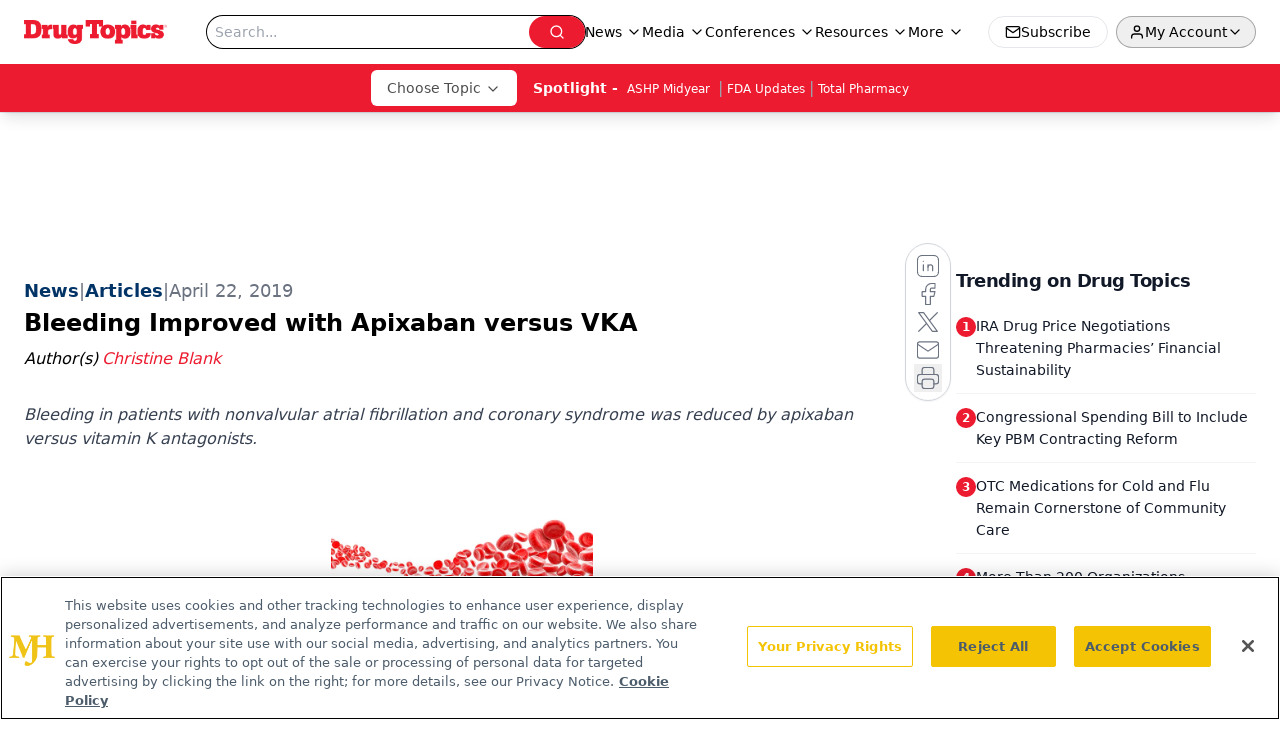

--- FILE ---
content_type: text/html; charset=utf-8
request_url: https://www.drugtopics.com/view/bleeding-improved-apixaban-versus-vka
body_size: 35404
content:
<!DOCTYPE html><html lang="en"> <head><link rel="prefetch" href="/logo.webp"><link rel="preconnect" href="https://www.googletagmanager.com"><link rel="preconnect" href="https://cdn.segment.com"><link rel="preconnect" href="https://www.lightboxcdn.com"><link rel="preconnect" href="https://cdn.cookielaw.org"><link rel="preconnect" href="https://pub.doubleverify.com"><link rel="preconnect" href="https://www.googletagservices.com"><link rel="dns-prefetch" href="https://cdn.jsdelivr.net"><link rel="preconnect" href="https://res.lassomarketing.io"><link rel="icon" href="/favicon.svg" type="image/svg+xml"><link rel="icon" href="/favicon.ico" sizes="any"><link rel="apple-touch-icon" href="/apple-touch-icon.png"><meta charset="UTF-8"><meta name="viewport" content="width=device-width, initial-scale=1.0"><title>Bleeding Improved with Apixaban versus VKA | Drug Topics</title><link rel="canonical" href="https://www.drugtopics.com/view/bleeding-improved-apixaban-versus-vka"><meta name="description" content="Bleeding in patients with nonvalvular atrial fibrillation and coronary syndrome was reduced by apixaban versus vitamin K antagonists."><meta name="robots" content="index, follow"><meta property="og:title" content="Bleeding Improved with Apixaban versus VKA | Drug Topics"><meta property="og:type" content="website"><meta property="og:image" content="https://cdn.sanity.io/images/0vv8moc6/drugtopics/d309cf174b8e6ea9099b95e060e5d0dd2e9a3bc6-640x380.png"><meta property="og:url" content="https://www.drugtopics.com/view/bleeding-improved-apixaban-versus-vka"><meta property="og:image:url" content="https://cdn.sanity.io/images/0vv8moc6/drugtopics/d309cf174b8e6ea9099b95e060e5d0dd2e9a3bc6-640x380.png"><meta property="og:image:width" content="1200"><meta property="og:image:height" content="630"><meta property="og:image:alt" content="Bleeding Improved with Apixaban versus VKA | Drug Topics"><meta property="article:published_time" content="2026-01-23T22:22:54.565Z"><meta property="article:modified_time" content="2026-01-23T22:22:54.565Z"><meta property="article:author" content="Christine Blank"><meta property="article:tag" content="Anticoagulants"><meta property="article:tag" content="Atrial Fibrillation"><meta property="article:tag" content="Coronary artery disease (CAD)"><meta property="article:tag" content="Apixaban vitamin K antagonists"><meta property="article:tag" content="nonvalvular atrial fibrillation acute coronary syndrome"><meta name="twitter:site" content="@onclive"><meta name="twitter:title" content="Bleeding Improved with Apixaban versus VKA | Drug Topics"><meta name="twitter:image" content="https://cdn.sanity.io/images/0vv8moc6/drugtopics/d309cf174b8e6ea9099b95e060e5d0dd2e9a3bc6-640x380.png"><meta name="twitter:image:alt" content="Bleeding Improved with Apixaban versus VKA | Drug Topics"><meta name="twitter:description" content="Bleeding in patients with nonvalvular atrial fibrillation and coronary syndrome was reduced by apixaban versus vitamin K antagonists."><link rel="icon" href="/favicon.ico"><meta name="twitter:image" content="https://cdn.sanity.io/images/0vv8moc6/drugtopics/d309cf174b8e6ea9099b95e060e5d0dd2e9a3bc6-640x380.png"><meta name="twitter:title" content="Bleeding Improved with Apixaban versus VKA | Drug Topics"><meta name="twitter:description" content="Bleeding in patients with nonvalvular atrial fibrillation and coronary syndrome was reduced by apixaban versus vitamin K antagonists."><script type="application/ld+json">{"@context":"https://schema.org","@type":"NewsArticle","headline":"Bleeding Improved with Apixaban versus VKA","datePublished":"2019-04-22T16:18:21.000Z","dateModified":"2024-01-24T18:30:46.000Z","inLanguage":"en-US","image":{"@type":"ImageObject","url":"https://cdn.sanity.io/images/0vv8moc6/drugtopics/d309cf174b8e6ea9099b95e060e5d0dd2e9a3bc6-640x380.png","caption":"Bleeding Improved with Apixaban versus VKA","alternateName":"Red Blood Cells"},"thumbnail":{"@type":"ImageObject","url":"https://cdn.sanity.io/images/0vv8moc6/drugtopics/d309cf174b8e6ea9099b95e060e5d0dd2e9a3bc6-640x380.png","caption":"Bleeding Improved with Apixaban versus VKA","alternateName":"Red Blood Cells"},"publisher":{"@type":"Organization","name":"Drug Topics","logo":{"@type":"ImageObject","url":"https://www.drugtopics.com/logo.webp"}},"keywords":"Anticoagulants, Atrial Fibrillation, Coronary artery disease (CAD), Apixaban vitamin K antagonists, nonvalvular atrial fibrillation acute coronary syndrome","articleBody":"A study has found that bleeding in patients with nonvalvular atrial fibrillation (NVAF) and recent acute coronary syndrome (ACS) was reduced in patients receiving apixaban (Eliquis) versus vitamin K antagonists (VKAs).\nResults from the Phase 4 AUGUSTUS trial were presented at the American College of Cardiology’s 68th Annual Scientific Session 2019 in March. The study, by the  Bristol-Myers Squibb-Pfizer Alliance, was also published in the April 18 issue of the New England Journal of Medicine.\nThe researchers found that, in patients receiving antiplatelet therapies of a P2Y12 inhibitor with or without aspirin, the proportion of patients with major or clinically relevant nonmajor (CRNM) bleeding at six months was significantly lower for those treated with apixaban compared to those treated with a VKA (10.5% versus 14.7%, respectively).\nRead More: Telepharmacy&apos;s New Frontiers Expand Business Opportunities\n“Due to concern for major bleeding, there have been ongoing questions about treating nonvalvular atrial fibrillation patients with acute coronary syndrome and/or undergoing percutaneous coronary intervention,” said Renato D. Lopes, MD, PhD, director of Clinical Events Classification at Duke Clinical Research Institute and principal investigator of AUGUSTUS. “Results from this study provide additional information for physicians treating these high-risk patients.”\nThe AUGUSTUS trial evaluated 4,614 patients in 33 countries.\nResearchers also found that, in patients receiving a P2Y12 inhibitor and an anticoagulant, the proportion of patients with major or CRNM bleeding at six months was significantly higher for those receiving aspirin compared to those receiving placebo (16% versus 9%, respectively).\nIn addition, at six months, patients receiving a P2Y12 inhibitor with or without aspirin who were treated with apixaban had lower rates of death or hospitalization (23.5% versus 27.4%, respectively) and similar rates of death or ischemic events (6.7% versus 7.1%) compared to those assigned to VKA.\nPatients receiving a P2Y12 inhibitor and an anticoagulant who were treated with aspirin had similar rates of death or hospitalization (26.2% versus 24.7%, respectively) and similar rates of death or ischemic events (6.5% versus 7.3%, respectively) compared to those assigned to placebo.\nTrending: Common Food Additive May Impair Immune Response to Flu Vaccine\n“Advancing care for patients at risk for stroke due to nonvalvular atrial fibrillation is a key focus of the BMS-Pfizer Alliance,” said Christoph Koenen, MD, head of cardiovascular development at Bristol-Myers Squibb. “The AUGUSTUS trial represents our ongoing commitment to understanding anticoagulation among higher-risk patients.”","description":"Bleeding in patients with nonvalvular atrial fibrillation and coronary syndrome was reduced by apixaban versus vitamin K antagonists.","author":[{"@type":"Person","name":"Christine Blank","url":"https://www.drugtopics.com/authors/christine-blank-3"}]}</script><script type="application/ld+json">{"@context":"https://schema.org","@type":"Organization","contactPoint":{"@type":"ContactPoint","availableLanguage":["English"]},"name":"Drug Topics – Pharmacy News and Multisetting Practice Insights","alternateName":"Drug Topics","description":"Drug Topics connects pharmacists across retail, health system, and specialty practice with clinical updates, pharmacy trends, and regulatory news.","email":"editors@drugtopics.com","telephone":"609-716-7777","sameAs":["https://www.facebook.com/DrugTopics","https://twitter.com/Drug_Topics","/rss.xml","https://www.linkedin.com/company/drug-topics"],"address":{"@type":"PostalAddress","streetAddress":"259 Prospect Plains Rd, Bldg H","addressLocality":"Monroe","addressRegion":"New Jersey","postalCode":"08831","addressCountry":"United States of America"},"foundingDate":"1998-01-17","founder":{"@type":"Person","name":"MJH Life Sciences"},"employees":[{"@type":"Person","name":"Laura Joszt"},{"@type":"Person","name":"Killian Meara"},{"@type":"Person","name":"Ashley Gallagher"}]}</script><script async src="https://cdn.jsdelivr.net/npm/@segment/analytics-consent-wrapper-onetrust@latest/dist/umd/analytics-onetrust.umd.js"></script>
 <script>
  window.dataLayer = window.dataLayer || [];
  function gtag(){dataLayer.push(arguments);}
  gtag('set' , 'developer_id.dYWJhMj', true);
  gtag('consent', 'default', {
      ad_storage: 'denied',
      analytics_storage: 'denied',
      functionality_storage: 'denied',
      personalization_storage: 'denied',
      security_storage: 'granted',
      ad_user_data: 'denied',
      ad_personalization: 'denied',
      region: [
        'AT',
        'BE',
        'BG',
        'HR',
        'CY',
        'CZ',
        'DK',
        'EE',
        'FI',
        'FR',
        'DE',
        'EL',
        'HU',
        'IE',
        'IT',
        'LV',
        'LT',
        'LU',
        'MT',
        'NL',
        'PL',
        'PT',
        'RO',
        'SK',
        'SI',
        'ES',
        'SE',
        'GB',
        'US-CA',
      ],
    });
    gtag('consent', 'default', {
      ad_storage: 'granted',
      analytics_storage: 'granted',
      functionality_storage: 'granted',
      personalization_storage: 'granted',
      security_storage: 'granted',
      ad_user_data: 'granted',
      ad_personalization: 'granted',
    });
    </script>
    <script src="https://cdn.cookielaw.org/scripttemplates/otSDKStub.js" type="text/javascript" charset="UTF-8" data-domain-script="0196a088-b76f-755e-abad-741677e54a53"></script>
    <script type="text/javascript">function OptanonWrapper() {}</script>
    <script async type="text/plain" class="optanon-category-C0001" src="https://www.lightboxcdn.com/static/lightbox_mjh.js"></script>
  <script async type="text/plain" class="optanon-category-C0004" src="https://res.lassomarketing.io/scripts/lasso-imp-id-min.js"></script> 
   <script async type="text/javascript">
      !function(){var analytics=window.analytics=window.analytics||[];if(!analytics.initialize)if(analytics.invoked)window.console&&console.error&&console.error("Segment snippet included twice.");else{analytics.invoked=!0;analytics.methods=["trackSubmit","trackClick","trackLink","trackForm","pageview","identify","reset","group","track","ready","alias","debug","page","once","off","on","addSourceMiddleware","addIntegrationMiddleware","setAnonymousId","addDestinationMiddleware"];analytics.factory=function(e){return function(){var t=Array.prototype.slice.call(arguments);t.unshift(e);analytics.push(t);return analytics}};for(var e=0;e<analytics.methods.length;e++){var key=analytics.methods[e];analytics[key]=analytics.factory(key)}analytics.load=function(key,e){var t=document.createElement("script");t.type="text/javascript";t.async=!0;t.src="https://cdn.segment.com/analytics.js/v1/" + key + "/analytics.min.js";var n=document.getElementsByTagName("script")[0];n.parentNode.insertBefore(t,n);analytics._loadOptions=e};analytics.SNIPPET_VERSION="4.13.1";
      //check lasso , if lassoImpID doesnt exist try again in 1.25 seconds
      function checkLasso() {
        if (typeof lassoImpID !== 'undefined') {
          window.LassoImpressionID = lassoImpID();
          withOneTrust(analytics).load('BBbKMoOjmhsxPnbd2nO6osz3zq67DzuN');
          analytics.page({
            'LassoImpressionID': window.LassoImpressionID
          });
        } else {
          setTimeout(checkLasso, 1000);
        }
      }
          checkLasso();
            }}();
    </script><script class="optanon-category-C0001" type="text/plain" async src="https://one.drugtopics.com/tagmanager/scripts/one.js"></script><script async type="text/javascript" src="https://one.drugtopics.com/tagmanager/scripts/one.js"></script><script type="text/javascript" src="https://www.googletagservices.com/tag/js/gpt.js"></script><script async src="https://pub.doubleverify.com/dvtag/20083417/DV1815449/pub.js"></script><script type="text/javascript">
            window.onDvtagReady = function (callback, timeout = 750) { 
            window.dvtag = window.dvtag || {} 
            dvtag.cmd = dvtag.cmd || [] 
            const opt = { callback, timeout, timestamp: new Date().getTime() } 
            dvtag.cmd.push(function () { dvtag.queueAdRequest(opt) }) 
            setTimeout(function () { 
            const cb = opt.callback 
            opt.callback = null 
            if (cb) cb() 
            }, timeout) 
            } 
     </script><script>(function(){const gtmID = "MDQTZQN";

        (function (w, d, s, l, i) {
          w[l] = w[l] || [];
          w[l].push({ 'gtm.start': new Date().getTime(), event: 'gtm.js' });
          var f = d.getElementsByTagName(s)[0],
            j = d.createElement(s),
            dl = l != 'dataLayer' ? '&l=' + l : '';
          j.async = true;
          j.src = 'https://www.googletagmanager.com/gtm.js?id=' + i + dl;
          f.parentNode.insertBefore(j, f);
        })(window, document, 'script', 'dataLayer', 'GTM-' + gtmID);
      })();</script><!-- <ClientRouter  /> --><link rel="stylesheet" href="/_astro/_slug_.Qx89S5Ec.css">
<style>.embla{overflow:hidden;height:100%;width:100%}.embla__container{display:flex;flex-direction:column;height:90%;padding:0 0 2%}.vjs-text-track-cue{font-size:1.5rem!important}.embla__slide{flex:0 0 100%;min-width:0;height:100%;display:flex;align-items:center;justify-content:center;margin:0 0 calc(15% / 9);opacity:.3;transform:scale(.95);transition:opacity .3s ease,transform .3s ease}.embla__slide.is-snapped{opacity:1;transform:scale(1);z-index:2}.embla__slide.is-in-view:not(.is-snapped){opacity:.6;transform:scale(.97)}.embla__slide:not(.is-snapped) .shorts-video-container:after{content:"";position:absolute;inset:0;background:linear-gradient(to bottom,#0000001a,#0000004d,#0000001a);pointer-events:none;z-index:1}.embla.is-wheel-scrolling{cursor:grabbing}.embla.is-wheel-scrolling .embla__slide{pointer-events:none}.shorts-item{height:100%;position:relative;display:flex;flex-direction:column;align-items:center;justify-content:center;padding:0}.shorts-video-container{position:relative;width:100%;height:100%;max-height:min(90vh,calc(100vw * 16 / 9));margin:0 auto;border-radius:12px}@supports (aspect-ratio: 9 / 16){.shorts-video-container{aspect-ratio:9 / 16;width:auto;height:100%}}@supports not (aspect-ratio: 9 / 16){.shorts-video-container{width:56.25vh;height:100%}}.shorts-video-wrapper{position:relative;width:100%;height:100%}.bg-shorts-container .video-js{width:100%!important;height:100%!important;-o-object-fit:cover;object-fit:cover;position:absolute;top:0;left:0}.bg-shorts-container .video-js video{width:100%!important;height:100%!important;-o-object-fit:cover;object-fit:cover;position:absolute;top:0;left:0}.bg-shorts-container{width:100%;height:100%;position:relative}@media (max-width: 768px){.shorts-video-container{max-width:90vw}@supports (aspect-ratio: 9 / 16){.shorts-video-container{height:100%;max-height:75vh}}}.shorts-navigation-btn{transition:all .2s ease-in-out}.shorts-navigation-btn:hover{transform:scale(1.1);background-color:#ffffff4d}.shorts-navigation-btn:active{transform:scale(.95)}@keyframes pulse{0%,to{opacity:1}50%{opacity:.5}}.loading-pulse{animation:pulse 2s cubic-bezier(.4,0,.6,1) infinite}.shorts-overlay{background:linear-gradient(to top,rgba(0,0,0,.8) 0%,rgba(0,0,0,.4) 50%,transparent 100%)}.shorts-navigation,.shorts-navigation button{z-index:9999!important;pointer-events:auto}@media (max-width: 768px){.shorts-navigation{right:8px}.shorts-navigation button{width:32px;height:32px}}
</style>
<link rel="stylesheet" href="/_astro/_slug_.DquC58Zs.css"><script type="module" src="/_astro/page.V2R8AmkL.js"></script></head> <body> <style>astro-island,astro-slot,astro-static-slot{display:contents}</style><script>(()=>{var e=async t=>{await(await t())()};(self.Astro||(self.Astro={})).load=e;window.dispatchEvent(new Event("astro:load"));})();</script><script>(()=>{var A=Object.defineProperty;var g=(i,o,a)=>o in i?A(i,o,{enumerable:!0,configurable:!0,writable:!0,value:a}):i[o]=a;var d=(i,o,a)=>g(i,typeof o!="symbol"?o+"":o,a);{let i={0:t=>m(t),1:t=>a(t),2:t=>new RegExp(t),3:t=>new Date(t),4:t=>new Map(a(t)),5:t=>new Set(a(t)),6:t=>BigInt(t),7:t=>new URL(t),8:t=>new Uint8Array(t),9:t=>new Uint16Array(t),10:t=>new Uint32Array(t),11:t=>1/0*t},o=t=>{let[l,e]=t;return l in i?i[l](e):void 0},a=t=>t.map(o),m=t=>typeof t!="object"||t===null?t:Object.fromEntries(Object.entries(t).map(([l,e])=>[l,o(e)]));class y extends HTMLElement{constructor(){super(...arguments);d(this,"Component");d(this,"hydrator");d(this,"hydrate",async()=>{var b;if(!this.hydrator||!this.isConnected)return;let e=(b=this.parentElement)==null?void 0:b.closest("astro-island[ssr]");if(e){e.addEventListener("astro:hydrate",this.hydrate,{once:!0});return}let c=this.querySelectorAll("astro-slot"),n={},h=this.querySelectorAll("template[data-astro-template]");for(let r of h){let s=r.closest(this.tagName);s!=null&&s.isSameNode(this)&&(n[r.getAttribute("data-astro-template")||"default"]=r.innerHTML,r.remove())}for(let r of c){let s=r.closest(this.tagName);s!=null&&s.isSameNode(this)&&(n[r.getAttribute("name")||"default"]=r.innerHTML)}let p;try{p=this.hasAttribute("props")?m(JSON.parse(this.getAttribute("props"))):{}}catch(r){let s=this.getAttribute("component-url")||"<unknown>",v=this.getAttribute("component-export");throw v&&(s+=` (export ${v})`),console.error(`[hydrate] Error parsing props for component ${s}`,this.getAttribute("props"),r),r}let u;await this.hydrator(this)(this.Component,p,n,{client:this.getAttribute("client")}),this.removeAttribute("ssr"),this.dispatchEvent(new CustomEvent("astro:hydrate"))});d(this,"unmount",()=>{this.isConnected||this.dispatchEvent(new CustomEvent("astro:unmount"))})}disconnectedCallback(){document.removeEventListener("astro:after-swap",this.unmount),document.addEventListener("astro:after-swap",this.unmount,{once:!0})}connectedCallback(){if(!this.hasAttribute("await-children")||document.readyState==="interactive"||document.readyState==="complete")this.childrenConnectedCallback();else{let e=()=>{document.removeEventListener("DOMContentLoaded",e),c.disconnect(),this.childrenConnectedCallback()},c=new MutationObserver(()=>{var n;((n=this.lastChild)==null?void 0:n.nodeType)===Node.COMMENT_NODE&&this.lastChild.nodeValue==="astro:end"&&(this.lastChild.remove(),e())});c.observe(this,{childList:!0}),document.addEventListener("DOMContentLoaded",e)}}async childrenConnectedCallback(){let e=this.getAttribute("before-hydration-url");e&&await import(e),this.start()}async start(){let e=JSON.parse(this.getAttribute("opts")),c=this.getAttribute("client");if(Astro[c]===void 0){window.addEventListener(`astro:${c}`,()=>this.start(),{once:!0});return}try{await Astro[c](async()=>{let n=this.getAttribute("renderer-url"),[h,{default:p}]=await Promise.all([import(this.getAttribute("component-url")),n?import(n):()=>()=>{}]),u=this.getAttribute("component-export")||"default";if(!u.includes("."))this.Component=h[u];else{this.Component=h;for(let f of u.split("."))this.Component=this.Component[f]}return this.hydrator=p,this.hydrate},e,this)}catch(n){console.error(`[astro-island] Error hydrating ${this.getAttribute("component-url")}`,n)}}attributeChangedCallback(){this.hydrate()}}d(y,"observedAttributes",["props"]),customElements.get("astro-island")||customElements.define("astro-island",y)}})();</script><astro-island uid="ZWc3HL" prefix="r10" component-url="/_astro/atoms.Ch89ewdX.js" component-export="SanityClient" renderer-url="/_astro/client.4AZqD4Tw.js" props="{&quot;config&quot;:[0,{&quot;dataset&quot;:[0,&quot;drugtopics&quot;],&quot;projectId&quot;:[0,&quot;0vv8moc6&quot;],&quot;useCdn&quot;:[0,true],&quot;token&quot;:[0,&quot;skIjFEmlzBmyZpjK8Zc1FQwpwi0Bv3wVI0WhSPJfe5wEiXkmkb3Rq7h5T1WLyvXaJAhM7sOBa2vXBRGxShTPYsvCpTSYuIFBEZnhapLqKMkXyRyxCYjZQYbPv4Zbdn7UMjfKcTbCwat1s1GKaDhqbiwIffPYLGtrK4hT6V3Xq32NfzOzScjn&quot;]}]}" ssr client="load" opts="{&quot;name&quot;:&quot;SanityClient&quot;,&quot;value&quot;:true}"></astro-island> <astro-island uid="ZUo8NL" prefix="r11" component-url="/_astro/react.hrQvyCJB.js" component-export="AuthInit" renderer-url="/_astro/client.4AZqD4Tw.js" props="{&quot;config&quot;:[0,{&quot;region&quot;:[0,&quot;us-east-1&quot;],&quot;userPoolId&quot;:[0,&quot;us-east-1_qvUR8zszr&quot;],&quot;userPoolClientId&quot;:[0,&quot;1irb875jskcabrjcks302c39jf&quot;],&quot;oauthDomain&quot;:[0,&quot;auth.mjhlifesciences.com&quot;],&quot;redirectSignIn&quot;:[1,[[0,&quot;https://www.drugtopics.com/auth/callback&quot;]]],&quot;redirectSignOut&quot;:[1,[[0,&quot;https://www.drugtopics.com&quot;]]]}]}" ssr client="load" opts="{&quot;name&quot;:&quot;AuthInit&quot;,&quot;value&quot;:true}"></astro-island> <!-- <VisualEditing enabled={visualEditingEnabled} zIndex={1000} /> --> <script>(()=>{var e=async t=>{await(await t())()};(self.Astro||(self.Astro={})).only=e;window.dispatchEvent(new Event("astro:only"));})();</script><astro-island uid="Z15XAx" component-url="/_astro/index.qum6FzgI.js" component-export="default" renderer-url="/_astro/client.4AZqD4Tw.js" props="{&quot;settings&quot;:[0,{&quot;siteConfig&quot;:[0,{&quot;isFeatureLogoVisible&quot;:[0,true],&quot;sanityClientConfig&quot;:[0,{&quot;dataset&quot;:[0,&quot;drugtopics&quot;],&quot;projectId&quot;:[0,&quot;0vv8moc6&quot;],&quot;useCdn&quot;:[0,true],&quot;token&quot;:[0,&quot;skIjFEmlzBmyZpjK8Zc1FQwpwi0Bv3wVI0WhSPJfe5wEiXkmkb3Rq7h5T1WLyvXaJAhM7sOBa2vXBRGxShTPYsvCpTSYuIFBEZnhapLqKMkXyRyxCYjZQYbPv4Zbdn7UMjfKcTbCwat1s1GKaDhqbiwIffPYLGtrK4hT6V3Xq32NfzOzScjn&quot;]}],&quot;gtmID&quot;:[0,&quot;MDQTZQN&quot;],&quot;title&quot;:[0,&quot;Drug Topics&quot;],&quot;liveDomain&quot;:[0,&quot;www.drugtopics.com&quot;],&quot;logo&quot;:[0,&quot;/logo.webp&quot;],&quot;white_logo&quot;:[0,&quot;/logo-white.webp&quot;],&quot;megaMenuTaxName&quot;:[0,&quot;clinical&quot;],&quot;twitter&quot;:[0,&quot;@onclive&quot;],&quot;onejs&quot;:[0,&quot;https://one.drugtopics.com/tagmanager/scripts/one.js&quot;],&quot;sharingImageUrl&quot;:[0,&quot;https://www.drugtopics.com/logo.webp&quot;],&quot;oneTrustId&quot;:[0,&quot;0196a088-b76f-755e-abad-741677e54a53&quot;],&quot;subscribe&quot;:[0,{&quot;href&quot;:[0,&quot;/newsletter&quot;],&quot;text&quot;:[0,&quot;Pharmacy practice is always changing. Stay ahead of the curve with the Drug Topics newsletter and get the latest drug information, industry trends, and patient care tips.&quot;]}],&quot;customSpecialtyText&quot;:[0,&quot;Choose Topic&quot;],&quot;subFooterLinks&quot;:[1,[[0,{&quot;url&quot;:[0,&quot;/&quot;],&quot;title&quot;:[0,&quot;Home&quot;]}],[0,{&quot;url&quot;:[0,&quot;/about&quot;],&quot;title&quot;:[0,&quot;About Us&quot;]}],[0,{&quot;url&quot;:[0,&quot;/news&quot;],&quot;title&quot;:[0,&quot;News&quot;]}],[0,{&quot;url&quot;:[0,&quot;/contact-us&quot;],&quot;title&quot;:[0,&quot;Contact Us&quot;]}]]]}],&quot;styleConfig&quot;:[0,{&quot;navigation&quot;:[0,5],&quot;footer&quot;:[0,1],&quot;featureDeck&quot;:[0,5],&quot;featureSlider&quot;:[0,1]}],&quot;adConfig&quot;:[0,{&quot;networkID&quot;:[0,&quot;4688&quot;],&quot;adUnit&quot;:[0,&quot;drugtopics&quot;]}],&quot;pageConfig&quot;:[0,{&quot;publicationName&quot;:[0,&quot;Drug Topics&quot;],&quot;publicationUrl&quot;:[0,&quot;journals&quot;],&quot;authorUrl&quot;:[0,&quot;authors&quot;]}],&quot;sanityConfig&quot;:[0,{&quot;taxonomy&quot;:[0,{&quot;news&quot;:[0,&quot;drugtopics_taxonomy_721_news&quot;],&quot;conference&quot;:[0,&quot;8b4d2e4e-c96a-4993-8006-dfbd84014137&quot;],&quot;clinical&quot;:[0,&quot;drugtopics_taxonomy_53592_clinical&quot;]}],&quot;docGroup&quot;:[0,{&quot;conference&quot;:[0,&quot;drugtopics_documentGroup_53594_conference&quot;]}],&quot;contentCategory&quot;:[0,{&quot;articles&quot;:[0,&quot;8bdaa7fc-960a-4b57-b076-75fdce3741bb&quot;],&quot;videos&quot;:[0,&quot;4eaa79d7-0b6a-4e7e-bb47-7288a47859f7&quot;],&quot;podcasts&quot;:[0,&quot;93d57b69-2d72-45fe-8b8a-d18e7e7e5f20&quot;],&quot;poll&quot;:[0,&quot;9e4880fc-85b8-4ffb-a066-79af8dfaa4e1&quot;],&quot;hero&quot;:[0,&quot;2504da4c-b21a-465e-88ba-3841a00c0395&quot;],&quot;slideshows&quot;:[0,&quot;61085300-0cae-4cd1-b0e8-26323ac5c2e6&quot;],&quot;exportinterviews&quot;:[0,&quot;42000fd0-0d05-4832-9f2c-62c21079b76c&quot;]}]}],&quot;fixSecondaryNavigationLinksIdentifier&quot;:[0,true],&quot;customPageTypes&quot;:[1,[]],&quot;gateEnabled&quot;:[0,&quot;modal&quot;],&quot;sMaxAge&quot;:[0,300],&quot;staleWhileRevalidate&quot;:[0,329],&quot;allowedDomains&quot;:[1,[[0,&quot;ce.dvm360.com&quot;],[0,&quot;www.pharmacytimes.org&quot;],[0,&quot;www.gotoper.com&quot;]]],&quot;partnerBrandsLogos&quot;:[1,[[0,{&quot;id&quot;:[0,0],&quot;src&quot;:[0,&quot;/drugtopic_inverted_logo.png&quot;],&quot;alt&quot;:[0,&quot;Drug Topics&quot;],&quot;link&quot;:[0,&quot;/&quot;],&quot;isMain&quot;:[0,true]}],[0,{&quot;id&quot;:[0,1],&quot;src&quot;:[0,&quot;/AdvanCE_Logo_021821v1_noPTCE_KO.png&quot;],&quot;alt&quot;:[0,&quot;AdvanCE&quot;],&quot;link&quot;:[0,&quot;https://www.advancepharmacist.com/&quot;],&quot;isMain&quot;:[0,false]}],[0,{&quot;id&quot;:[0,2],&quot;src&quot;:[0,&quot;/total_pharmacy_logo_ko_r.png&quot;],&quot;alt&quot;:[0,&quot;Total Pharmacy&quot;],&quot;link&quot;:[0,&quot;/total-pharmacy&quot;],&quot;isMain&quot;:[0,false]}]]]}],&quot;targeting&quot;:[0,{&quot;content_placement&quot;:[1,[[0,&quot;news&quot;],[0,&quot;clinical/cardiovascular-disease&quot;]]],&quot;document_url&quot;:[1,[[0,&quot;bleeding-improved-apixaban-versus-vka&quot;]]],&quot;document_group&quot;:[1,[]],&quot;content_group&quot;:[1,[]],&quot;rootDocumentGroup&quot;:[1,[]],&quot;issue_url&quot;:[1,[]],&quot;publication_url&quot;:[1,[]],&quot;tags&quot;:[1,[[0,&quot;Anticoagulants&quot;],[0,&quot;Atrial Fibrillation&quot;],[0,&quot;Coronary artery disease (CAD)&quot;],[0,&quot;Apixaban vitamin K antagonists&quot;],[0,&quot;nonvalvular atrial fibrillation acute coronary syndrome&quot;]]],&quot;hostname&quot;:[0,&quot;www.drugtopics.com&quot;],&quot;adLayer&quot;:[0,{&quot;adSlotSelection&quot;:[1,[]]}]}],&quot;gateData&quot;:[0,{}]}" ssr client="only" opts="{&quot;name&quot;:&quot;ADWelcome&quot;,&quot;value&quot;:true}"></astro-island> <astro-island uid="2rmNbP" prefix="r40" component-url="/_astro/ADFloatingFooter.BD49CBHT.js" component-export="default" renderer-url="/_astro/client.4AZqD4Tw.js" props="{&quot;networkID&quot;:[0,&quot;4688&quot;],&quot;adUnit&quot;:[0,&quot;drugtopics&quot;],&quot;targeting&quot;:[0,{&quot;content_placement&quot;:[1,[[0,&quot;news&quot;],[0,&quot;clinical/cardiovascular-disease&quot;]]],&quot;document_url&quot;:[1,[[0,&quot;bleeding-improved-apixaban-versus-vka&quot;]]],&quot;document_group&quot;:[1,[]],&quot;content_group&quot;:[1,[]],&quot;rootDocumentGroup&quot;:[1,[]],&quot;issue_url&quot;:[1,[]],&quot;publication_url&quot;:[1,[]],&quot;tags&quot;:[1,[[0,&quot;Anticoagulants&quot;],[0,&quot;Atrial Fibrillation&quot;],[0,&quot;Coronary artery disease (CAD)&quot;],[0,&quot;Apixaban vitamin K antagonists&quot;],[0,&quot;nonvalvular atrial fibrillation acute coronary syndrome&quot;]]],&quot;hostname&quot;:[0,&quot;www.drugtopics.com&quot;],&quot;adLayer&quot;:[0,{&quot;adSlotSelection&quot;:[1,[]]}]}]}" ssr client="load" opts="{&quot;name&quot;:&quot;ADFloatingFooter&quot;,&quot;value&quot;:true}"></astro-island>      <astro-island uid="Z1Wie8X" prefix="r41" component-url="/_astro/ui.BfbiW2ft.js" component-export="N5" renderer-url="/_astro/client.4AZqD4Tw.js" props="{&quot;data&quot;:[0,{&quot;logoImage&quot;:[0,&quot;/logo.webp&quot;],&quot;mainLinks&quot;:[1,[[0,{&quot;_createdAt&quot;:[0,&quot;2020-05-04T11:33:28Z&quot;],&quot;_id&quot;:[0,&quot;154cd240-78f4-4162-bf6b-32c1b0932ee9&quot;],&quot;_rev&quot;:[0,&quot;FxFuWbqTkFGbPWgBBTImRb&quot;],&quot;_type&quot;:[0,&quot;mainNavigation&quot;],&quot;_updatedAt&quot;:[0,&quot;2020-05-04T11:33:28Z&quot;],&quot;is_active&quot;:[0,true],&quot;name&quot;:[0,&quot;News&quot;],&quot;navParent&quot;:[0,null],&quot;sortOrder&quot;:[0,1],&quot;subQuery&quot;:[1,[[0,{&quot;_createdAt&quot;:[0,&quot;2024-01-18T19:29:59Z&quot;],&quot;_id&quot;:[0,&quot;44ffb3c6-b238-413c-8c2c-661332440591&quot;],&quot;_rev&quot;:[0,&quot;gSIb8asnYs8DeyFZkJ5NwQ&quot;],&quot;_type&quot;:[0,&quot;mainNavigation&quot;],&quot;_updatedAt&quot;:[0,&quot;2024-01-18T19:30:24Z&quot;],&quot;children&quot;:[1,[]],&quot;is_active&quot;:[0,true],&quot;name&quot;:[0,&quot;FDA Updates&quot;],&quot;navParent&quot;:[0,{&quot;_ref&quot;:[0,&quot;154cd240-78f4-4162-bf6b-32c1b0932ee9&quot;],&quot;_type&quot;:[0,&quot;reference&quot;]}],&quot;sortOrder&quot;:[0,1],&quot;url&quot;:[0,&quot;/fda-updates&quot;]}],[0,{&quot;_createdAt&quot;:[0,&quot;2020-05-04T11:34:58Z&quot;],&quot;_id&quot;:[0,&quot;e52e6dc7-36c3-45f1-84ed-4eb436c7fae9&quot;],&quot;_rev&quot;:[0,&quot;toUmutuQv7z433HbsMzcXp&quot;],&quot;_type&quot;:[0,&quot;mainNavigation&quot;],&quot;_updatedAt&quot;:[0,&quot;2024-01-18T19:30:33Z&quot;],&quot;children&quot;:[1,[]],&quot;is_active&quot;:[0,true],&quot;name&quot;:[0,&quot;Law and Advocacy&quot;],&quot;navParent&quot;:[0,{&quot;_ref&quot;:[0,&quot;154cd240-78f4-4162-bf6b-32c1b0932ee9&quot;],&quot;_type&quot;:[0,&quot;reference&quot;]}],&quot;sortOrder&quot;:[0,2],&quot;url&quot;:[0,&quot;/legal-news&quot;]}],[0,{&quot;_createdAt&quot;:[0,&quot;2020-05-04T11:47:04Z&quot;],&quot;_id&quot;:[0,&quot;cfda3f58-c758-4bc5-8e82-31437d061baf&quot;],&quot;_rev&quot;:[0,&quot;9TqZ7jNaw1Y9Urr0Qc5NDB&quot;],&quot;_type&quot;:[0,&quot;mainNavigation&quot;],&quot;_updatedAt&quot;:[0,&quot;2024-01-18T19:32:08Z&quot;],&quot;children&quot;:[1,[]],&quot;is_active&quot;:[0,true],&quot;name&quot;:[0,&quot;Technology Trends&quot;],&quot;navParent&quot;:[0,{&quot;_ref&quot;:[0,&quot;154cd240-78f4-4162-bf6b-32c1b0932ee9&quot;],&quot;_type&quot;:[0,&quot;reference&quot;]}],&quot;sortOrder&quot;:[0,3],&quot;url&quot;:[0,&quot;/technology&quot;]}],[0,{&quot;_createdAt&quot;:[0,&quot;2020-05-04T11:46:17Z&quot;],&quot;_id&quot;:[0,&quot;61de461b-086b-4b14-b4a2-cd4e7fa1bdb7&quot;],&quot;_rev&quot;:[0,&quot;toUmutuQv7z433HbsMzdCT&quot;],&quot;_type&quot;:[0,&quot;mainNavigation&quot;],&quot;_updatedAt&quot;:[0,&quot;2024-01-18T19:32:18Z&quot;],&quot;children&quot;:[1,[]],&quot;is_active&quot;:[0,true],&quot;name&quot;:[0,&quot;Viewpoints&quot;],&quot;navParent&quot;:[0,{&quot;_ref&quot;:[0,&quot;154cd240-78f4-4162-bf6b-32c1b0932ee9&quot;],&quot;_type&quot;:[0,&quot;reference&quot;]}],&quot;sortOrder&quot;:[0,4],&quot;url&quot;:[0,&quot;/viewpoints&quot;]}],[0,{&quot;_createdAt&quot;:[0,&quot;2020-05-04T11:33:55Z&quot;],&quot;_id&quot;:[0,&quot;7762b49f-d2fb-487b-a729-a2457705545c&quot;],&quot;_rev&quot;:[0,&quot;Xa0LvbtRmiVgcUQ41nipeh&quot;],&quot;_type&quot;:[0,&quot;mainNavigation&quot;],&quot;_updatedAt&quot;:[0,&quot;2024-01-18T19:32:23Z&quot;],&quot;children&quot;:[1,[]],&quot;is_active&quot;:[0,true],&quot;name&quot;:[0,&quot;All News&quot;],&quot;navParent&quot;:[0,{&quot;_ref&quot;:[0,&quot;154cd240-78f4-4162-bf6b-32c1b0932ee9&quot;],&quot;_type&quot;:[0,&quot;reference&quot;]}],&quot;sortOrder&quot;:[0,5],&quot;url&quot;:[0,&quot;/news&quot;]}]]]}],[0,{&quot;_createdAt&quot;:[0,&quot;2020-05-04T11:49:45Z&quot;],&quot;_id&quot;:[0,&quot;0008e7ff-8200-4d5f-8712-b79ab6f23870&quot;],&quot;_rev&quot;:[0,&quot;hhWQx7Hkb3cV5UHVfYutaL&quot;],&quot;_system&quot;:[0,{&quot;base&quot;:[0,{&quot;id&quot;:[0,&quot;0008e7ff-8200-4d5f-8712-b79ab6f23870&quot;],&quot;rev&quot;:[0,&quot;FxFuWbqTkFGbPWgBBTImRb&quot;]}]}],&quot;_type&quot;:[0,&quot;mainNavigation&quot;],&quot;_updatedAt&quot;:[0,&quot;2025-10-01T17:45:49Z&quot;],&quot;is_active&quot;:[0,true],&quot;name&quot;:[0,&quot;Media&quot;],&quot;navParent&quot;:[0,null],&quot;sortOrder&quot;:[0,2],&quot;subQuery&quot;:[1,[[0,{&quot;_createdAt&quot;:[0,&quot;2022-10-19T20:21:52Z&quot;],&quot;_id&quot;:[0,&quot;50a54293-5c65-4733-9058-af3f9cb30b9f&quot;],&quot;_rev&quot;:[0,&quot;HjwbJ7FOMGN5QiQvPyywNR&quot;],&quot;_type&quot;:[0,&quot;mainNavigation&quot;],&quot;_updatedAt&quot;:[0,&quot;2024-01-18T19:33:24Z&quot;],&quot;children&quot;:[1,[]],&quot;is_active&quot;:[0,true],&quot;name&quot;:[0,&quot;In-Depth Insights&quot;],&quot;navParent&quot;:[0,{&quot;_ref&quot;:[0,&quot;0008e7ff-8200-4d5f-8712-b79ab6f23870&quot;],&quot;_type&quot;:[0,&quot;reference&quot;]}],&quot;sortOrder&quot;:[0,2],&quot;url&quot;:[0,&quot;/in-depth-insights&quot;]}],[0,{&quot;_createdAt&quot;:[0,&quot;2021-11-16T21:36:54Z&quot;],&quot;_id&quot;:[0,&quot;f47013c9-f7b0-4eaf-8081-401fdfb3edaf&quot;],&quot;_rev&quot;:[0,&quot;Bk8WRWoxTNdaMYV3nbb3Gw&quot;],&quot;_type&quot;:[0,&quot;mainNavigation&quot;],&quot;_updatedAt&quot;:[0,&quot;2025-04-23T16:40:43Z&quot;],&quot;blank&quot;:[0,false],&quot;children&quot;:[1,[]],&quot;is_active&quot;:[0,true],&quot;name&quot;:[0,&quot;Pharmacist View&quot;],&quot;navParent&quot;:[0,{&quot;_ref&quot;:[0,&quot;0008e7ff-8200-4d5f-8712-b79ab6f23870&quot;],&quot;_type&quot;:[0,&quot;reference&quot;]}],&quot;sortOrder&quot;:[0,3],&quot;url&quot;:[0,&quot;/pharmacist-view&quot;]}],[0,{&quot;_createdAt&quot;:[0,&quot;2021-08-19T14:28:40Z&quot;],&quot;_id&quot;:[0,&quot;c9f51d0f-9573-4e05-98d7-cc4122a7189a&quot;],&quot;_rev&quot;:[0,&quot;Am36UX4NubAlkQHvhO3ufp&quot;],&quot;_type&quot;:[0,&quot;mainNavigation&quot;],&quot;_updatedAt&quot;:[0,&quot;2024-01-18T19:33:39Z&quot;],&quot;children&quot;:[1,[]],&quot;is_active&quot;:[0,true],&quot;name&quot;:[0,&quot;Script-Ed&quot;],&quot;navParent&quot;:[0,{&quot;_ref&quot;:[0,&quot;0008e7ff-8200-4d5f-8712-b79ab6f23870&quot;],&quot;_type&quot;:[0,&quot;reference&quot;]}],&quot;sortOrder&quot;:[0,4],&quot;url&quot;:[0,&quot;/script-ed&quot;]}],[0,{&quot;_createdAt&quot;:[0,&quot;2020-05-04T11:50:13Z&quot;],&quot;_id&quot;:[0,&quot;738c8333-c755-4ddd-b839-b7c7ee18aeb8&quot;],&quot;_rev&quot;:[0,&quot;i4YsZIrI3BrjQ0HT4iueZe&quot;],&quot;_type&quot;:[0,&quot;mainNavigation&quot;],&quot;_updatedAt&quot;:[0,&quot;2024-01-18T19:33:49Z&quot;],&quot;children&quot;:[1,[]],&quot;is_active&quot;:[0,true],&quot;name&quot;:[0,&quot;Expert Interviews&quot;],&quot;navParent&quot;:[0,{&quot;_ref&quot;:[0,&quot;0008e7ff-8200-4d5f-8712-b79ab6f23870&quot;],&quot;_type&quot;:[0,&quot;reference&quot;]}],&quot;sortOrder&quot;:[0,5],&quot;url&quot;:[0,&quot;/expert-interviews&quot;]}],[0,{&quot;_createdAt&quot;:[0,&quot;2025-10-16T12:59:17Z&quot;],&quot;_id&quot;:[0,&quot;0bfc0086-dc6a-4554-9fab-47154403ad14&quot;],&quot;_rev&quot;:[0,&quot;OCM7WvHNujFjet6BiHI9Jo&quot;],&quot;_type&quot;:[0,&quot;mainNavigation&quot;],&quot;_updatedAt&quot;:[0,&quot;2025-10-16T12:59:46Z&quot;],&quot;children&quot;:[1,[]],&quot;is_active&quot;:[0,true],&quot;name&quot;:[0,&quot;Pharmacy Perspectives&quot;],&quot;navParent&quot;:[0,{&quot;_ref&quot;:[0,&quot;0008e7ff-8200-4d5f-8712-b79ab6f23870&quot;],&quot;_type&quot;:[0,&quot;reference&quot;]}],&quot;url&quot;:[0,&quot;/pharmacy-perspectives&quot;]}],[0,{&quot;_createdAt&quot;:[0,&quot;2023-03-13T20:54:34Z&quot;],&quot;_id&quot;:[0,&quot;05b351d2-de0a-4f3b-b34f-4975ca00d34f&quot;],&quot;_rev&quot;:[0,&quot;TctAtfg0qER1kILh36l9TE&quot;],&quot;_type&quot;:[0,&quot;mainNavigation&quot;],&quot;_updatedAt&quot;:[0,&quot;2023-03-13T20:54:34Z&quot;],&quot;children&quot;:[1,[]],&quot;is_active&quot;:[0,true],&quot;name&quot;:[0,&quot;Podcasts&quot;],&quot;navParent&quot;:[0,{&quot;_ref&quot;:[0,&quot;0008e7ff-8200-4d5f-8712-b79ab6f23870&quot;],&quot;_type&quot;:[0,&quot;reference&quot;]}],&quot;url&quot;:[0,&quot;/podcasts&quot;]}]]]}],[0,{&quot;_createdAt&quot;:[0,&quot;2020-05-04T12:00:42Z&quot;],&quot;_id&quot;:[0,&quot;a3e58628-0de6-4557-b7f9-2128ec6174cb&quot;],&quot;_rev&quot;:[0,&quot;gSIb8asnYs8DeyFZkJ6Q2e&quot;],&quot;_type&quot;:[0,&quot;mainNavigation&quot;],&quot;_updatedAt&quot;:[0,&quot;2024-01-18T20:03:07Z&quot;],&quot;is_active&quot;:[0,true],&quot;name&quot;:[0,&quot;Conferences&quot;],&quot;navParent&quot;:[0,null],&quot;sortOrder&quot;:[0,3],&quot;subQuery&quot;:[1,[[0,{&quot;_createdAt&quot;:[0,&quot;2020-08-28T14:23:12Z&quot;],&quot;_id&quot;:[0,&quot;e08fdad7-17d9-4de3-9aa5-80982d41cf36&quot;],&quot;_rev&quot;:[0,&quot;GJQygFV5Z1JM2beNihIBwy&quot;],&quot;_type&quot;:[0,&quot;mainNavigation&quot;],&quot;_updatedAt&quot;:[0,&quot;2022-09-20T19:10:54Z&quot;],&quot;children&quot;:[1,[]],&quot;is_active&quot;:[0,true],&quot;name&quot;:[0,&quot;Conference Coverage&quot;],&quot;navParent&quot;:[0,{&quot;_ref&quot;:[0,&quot;a3e58628-0de6-4557-b7f9-2128ec6174cb&quot;],&quot;_type&quot;:[0,&quot;reference&quot;]}],&quot;sortOrder&quot;:[0,0],&quot;url&quot;:[0,&quot;/latest-conference&quot;]}],[0,{&quot;_createdAt&quot;:[0,&quot;2020-08-28T14:22:59Z&quot;],&quot;_id&quot;:[0,&quot;211f1937-a68c-4cdd-a8c6-102a1a368977&quot;],&quot;_rev&quot;:[0,&quot;05YXFgvJQwGBosfyzGxAm0&quot;],&quot;_type&quot;:[0,&quot;mainNavigation&quot;],&quot;_updatedAt&quot;:[0,&quot;2022-09-20T19:11:05Z&quot;],&quot;children&quot;:[1,[]],&quot;is_active&quot;:[0,true],&quot;name&quot;:[0,&quot;Conference Listing&quot;],&quot;navParent&quot;:[0,{&quot;_ref&quot;:[0,&quot;a3e58628-0de6-4557-b7f9-2128ec6174cb&quot;],&quot;_type&quot;:[0,&quot;reference&quot;]}],&quot;sortOrder&quot;:[0,1],&quot;url&quot;:[0,&quot;/conference&quot;]}]]],&quot;url&quot;:[0,&quot;/conference&quot;]}],[0,{&quot;_createdAt&quot;:[0,&quot;2021-02-02T16:21:01Z&quot;],&quot;_id&quot;:[0,&quot;0f115335-f624-43f9-b197-fc0ae1fafb41&quot;],&quot;_rev&quot;:[0,&quot;Am36UX4NubAlkQHvhO4BoH&quot;],&quot;_type&quot;:[0,&quot;mainNavigation&quot;],&quot;_updatedAt&quot;:[0,&quot;2024-01-18T19:36:47Z&quot;],&quot;is_active&quot;:[0,true],&quot;name&quot;:[0,&quot;Resources&quot;],&quot;navParent&quot;:[0,null],&quot;sortOrder&quot;:[0,4],&quot;subQuery&quot;:[1,[[0,{&quot;_createdAt&quot;:[0,&quot;2024-01-18T19:42:21Z&quot;],&quot;_id&quot;:[0,&quot;e75196cc-98b2-4cc6-b80e-5c5f697bd008&quot;],&quot;_rev&quot;:[0,&quot;tdabMO2xq8YYq6FIylh2Le&quot;],&quot;_type&quot;:[0,&quot;mainNavigation&quot;],&quot;_updatedAt&quot;:[0,&quot;2024-01-18T19:42:21Z&quot;],&quot;children&quot;:[1,[]],&quot;is_active&quot;:[0,true],&quot;name&quot;:[0,&quot;Disease Awareness &quot;],&quot;navParent&quot;:[0,{&quot;_ref&quot;:[0,&quot;0f115335-f624-43f9-b197-fc0ae1fafb41&quot;],&quot;_type&quot;:[0,&quot;reference&quot;]}],&quot;sortOrder&quot;:[0,2],&quot;url&quot;:[0,&quot;/disease-awareness&quot;]}],[0,{&quot;_createdAt&quot;:[0,&quot;2024-08-21T17:05:29Z&quot;],&quot;_id&quot;:[0,&quot;4284f773-9aba-434a-8cb6-f4dc26c85db1&quot;],&quot;_rev&quot;:[0,&quot;yISkDhESHoylnrA7hUTV8c&quot;],&quot;_type&quot;:[0,&quot;mainNavigation&quot;],&quot;_updatedAt&quot;:[0,&quot;2024-08-21T17:25:44Z&quot;],&quot;children&quot;:[1,[]],&quot;is_active&quot;:[0,true],&quot;name&quot;:[0,&quot;White Board Video&quot;],&quot;navParent&quot;:[0,{&quot;_ref&quot;:[0,&quot;0f115335-f624-43f9-b197-fc0ae1fafb41&quot;],&quot;_type&quot;:[0,&quot;reference&quot;]}],&quot;sortOrder&quot;:[0,5],&quot;url&quot;:[0,&quot;/white-board-video&quot;]}],[0,{&quot;_createdAt&quot;:[0,&quot;2024-10-02T16:32:19Z&quot;],&quot;_id&quot;:[0,&quot;e90a643e-0083-456e-8dc6-ed2a86806bcd&quot;],&quot;_rev&quot;:[0,&quot;hhWQx7Hkb3cV5UHVfYzIi3&quot;],&quot;_system&quot;:[0,{&quot;base&quot;:[0,{&quot;id&quot;:[0,&quot;e90a643e-0083-456e-8dc6-ed2a86806bcd&quot;],&quot;rev&quot;:[0,&quot;EvsA8zGt54zffvjirAcc2O&quot;]}]}],&quot;_type&quot;:[0,&quot;mainNavigation&quot;],&quot;_updatedAt&quot;:[0,&quot;2025-10-01T18:09:48Z&quot;],&quot;children&quot;:[1,[]],&quot;is_active&quot;:[0,true],&quot;name&quot;:[0,&quot;American Pharmacists Month&quot;],&quot;navParent&quot;:[0,{&quot;_ref&quot;:[0,&quot;0f115335-f624-43f9-b197-fc0ae1fafb41&quot;],&quot;_type&quot;:[0,&quot;reference&quot;]}],&quot;sortOrder&quot;:[0,6],&quot;url&quot;:[0,&quot;/american-pharmacists-month&quot;]}],[0,{&quot;_createdAt&quot;:[0,&quot;2021-02-02T16:21:58Z&quot;],&quot;_id&quot;:[0,&quot;0063f668-f2be-408e-865a-1720495ab123&quot;],&quot;_rev&quot;:[0,&quot;t2lnlyWSR36kFOV8Rysfua&quot;],&quot;_type&quot;:[0,&quot;mainNavigation&quot;],&quot;_updatedAt&quot;:[0,&quot;2024-01-18T19:38:32Z&quot;],&quot;children&quot;:[1,[]],&quot;is_active&quot;:[0,true],&quot;name&quot;:[0,&quot;Sponsored Resources&quot;],&quot;navParent&quot;:[0,{&quot;_ref&quot;:[0,&quot;0f115335-f624-43f9-b197-fc0ae1fafb41&quot;],&quot;_type&quot;:[0,&quot;reference&quot;]}],&quot;sortOrder&quot;:[0,7],&quot;url&quot;:[0,&quot;/sponsored-resources&quot;]}],[0,{&quot;_createdAt&quot;:[0,&quot;2024-01-19T15:50:26Z&quot;],&quot;_id&quot;:[0,&quot;7a2ad934-4efc-4adb-93e6-3e97097df3b6&quot;],&quot;_rev&quot;:[0,&quot;Ge7sly9xxDSySAKQR6Baz4&quot;],&quot;_type&quot;:[0,&quot;mainNavigation&quot;],&quot;_updatedAt&quot;:[0,&quot;2024-01-19T15:50:26Z&quot;],&quot;children&quot;:[1,[]],&quot;is_active&quot;:[0,true],&quot;name&quot;:[0,&quot;CME/CE&quot;],&quot;navParent&quot;:[0,{&quot;_ref&quot;:[0,&quot;0f115335-f624-43f9-b197-fc0ae1fafb41&quot;],&quot;_type&quot;:[0,&quot;reference&quot;]}],&quot;url&quot;:[0,&quot;https://www.advancepharmacist.com/&quot;]}],[0,{&quot;_createdAt&quot;:[0,&quot;2024-04-12T18:15:16Z&quot;],&quot;_id&quot;:[0,&quot;220ca883-af85-4499-87c0-fc7533378875&quot;],&quot;_rev&quot;:[0,&quot;kfqCrPI8XvHWtyJlgVZguR&quot;],&quot;_type&quot;:[0,&quot;mainNavigation&quot;],&quot;_updatedAt&quot;:[0,&quot;2024-04-12T18:15:16Z&quot;],&quot;children&quot;:[1,[]],&quot;is_active&quot;:[0,true],&quot;name&quot;:[0,&quot;Partners&quot;],&quot;navParent&quot;:[0,{&quot;_ref&quot;:[0,&quot;0f115335-f624-43f9-b197-fc0ae1fafb41&quot;],&quot;_type&quot;:[0,&quot;reference&quot;]}],&quot;url&quot;:[0,&quot;/sap-partner&quot;]}]]]}],[0,{&quot;_createdAt&quot;:[0,&quot;2020-05-04T11:51:54Z&quot;],&quot;_id&quot;:[0,&quot;cf367b4a-9957-491b-ab28-c2613a0fba89&quot;],&quot;_rev&quot;:[0,&quot;HjwbJ7FOMGN5QiQvPz01gL&quot;],&quot;_type&quot;:[0,&quot;mainNavigation&quot;],&quot;_updatedAt&quot;:[0,&quot;2024-01-18T20:03:25Z&quot;],&quot;is_active&quot;:[0,true],&quot;name&quot;:[0,&quot;Publications&quot;],&quot;navParent&quot;:[0,null],&quot;sortOrder&quot;:[0,5],&quot;subQuery&quot;:[1,[[0,{&quot;_createdAt&quot;:[0,&quot;2020-05-04T11:52:53Z&quot;],&quot;_id&quot;:[0,&quot;6dee0bae-e962-4a14-b5e5-2a050e0be9d4&quot;],&quot;_rev&quot;:[0,&quot;QRZkWtvq6O4BgCZsFpECoF&quot;],&quot;_type&quot;:[0,&quot;mainNavigation&quot;],&quot;_updatedAt&quot;:[0,&quot;2022-10-13T16:33:44Z&quot;],&quot;children&quot;:[1,[]],&quot;is_active&quot;:[0,true],&quot;name&quot;:[0,&quot;Drug Topics Journal&quot;],&quot;navParent&quot;:[0,{&quot;_ref&quot;:[0,&quot;cf367b4a-9957-491b-ab28-c2613a0fba89&quot;],&quot;_type&quot;:[0,&quot;reference&quot;]}],&quot;sortOrder&quot;:[0,1],&quot;url&quot;:[0,&quot;/journals/drug-topics-journal&quot;]}],[0,{&quot;_createdAt&quot;:[0,&quot;2022-10-13T16:21:51Z&quot;],&quot;_id&quot;:[0,&quot;7661e192-7518-40ec-8d09-6ed9ad4e4595&quot;],&quot;_rev&quot;:[0,&quot;t2lnlyWSR36kFOV8Ryshpo&quot;],&quot;_type&quot;:[0,&quot;mainNavigation&quot;],&quot;_updatedAt&quot;:[0,&quot;2024-01-18T19:43:53Z&quot;],&quot;children&quot;:[1,[]],&quot;is_active&quot;:[0,true],&quot;name&quot;:[0,&quot;Total Pharmacy Journal&quot;],&quot;navParent&quot;:[0,{&quot;_ref&quot;:[0,&quot;cf367b4a-9957-491b-ab28-c2613a0fba89&quot;],&quot;_type&quot;:[0,&quot;reference&quot;]}],&quot;sortOrder&quot;:[0,2],&quot;url&quot;:[0,&quot;/journals/special-publications&quot;]}],[0,{&quot;_createdAt&quot;:[0,&quot;2025-02-27T14:54:56Z&quot;],&quot;_id&quot;:[0,&quot;cfa15233-82aa-4428-862c-70f77f91955c&quot;],&quot;_rev&quot;:[0,&quot;wMX7w5HjNCo2AjUX3LWAI6&quot;],&quot;_type&quot;:[0,&quot;mainNavigation&quot;],&quot;_updatedAt&quot;:[0,&quot;2025-02-27T14:56:13Z&quot;],&quot;children&quot;:[1,[]],&quot;is_active&quot;:[0,true],&quot;name&quot;:[0,&quot;Submission of Articles&quot;],&quot;navParent&quot;:[0,{&quot;_ref&quot;:[0,&quot;cf367b4a-9957-491b-ab28-c2613a0fba89&quot;],&quot;_type&quot;:[0,&quot;reference&quot;]}],&quot;sortOrder&quot;:[0,3],&quot;url&quot;:[0,&quot;/submission-of-articles&quot;]}],[0,{&quot;_createdAt&quot;:[0,&quot;2025-09-16T19:43:31Z&quot;],&quot;_id&quot;:[0,&quot;989d9cfa-d92f-4cb8-ae33-cf53ae4c550b&quot;],&quot;_rev&quot;:[0,&quot;2B6vcLtiEx53n5PjzZ34m1&quot;],&quot;_type&quot;:[0,&quot;mainNavigation&quot;],&quot;_updatedAt&quot;:[0,&quot;2025-09-16T19:44:00Z&quot;],&quot;children&quot;:[1,[]],&quot;is_active&quot;:[0,true],&quot;name&quot;:[0,&quot;Supplements And Featured Publications&quot;],&quot;navParent&quot;:[0,{&quot;_ref&quot;:[0,&quot;cf367b4a-9957-491b-ab28-c2613a0fba89&quot;],&quot;_type&quot;:[0,&quot;reference&quot;]}],&quot;url&quot;:[0,&quot;/journals/supplements-and-featured-publications&quot;]}]]],&quot;url&quot;:[0,&quot;/journals&quot;]}],[0,{&quot;_createdAt&quot;:[0,&quot;2021-04-02T18:22:05Z&quot;],&quot;_id&quot;:[0,&quot;fe5c8ff2-3f65-4ea2-b232-dcc1dfa1fcf2&quot;],&quot;_rev&quot;:[0,&quot;ZXTl3pGWZP47NGOxffTjTq&quot;],&quot;_type&quot;:[0,&quot;mainNavigation&quot;],&quot;_updatedAt&quot;:[0,&quot;2024-01-18T19:47:47Z&quot;],&quot;is_active&quot;:[0,true],&quot;name&quot;:[0,&quot;Events&quot;],&quot;navParent&quot;:[0,null],&quot;sortOrder&quot;:[0,6],&quot;subQuery&quot;:[1,[[0,{&quot;_createdAt&quot;:[0,&quot;2021-04-02T18:25:02Z&quot;],&quot;_id&quot;:[0,&quot;cae0e21c-4bd0-4c60-ab1c-2c0c675cd61a&quot;],&quot;_rev&quot;:[0,&quot;HjwbJ7FOMGN5QiQvPyzjyX&quot;],&quot;_type&quot;:[0,&quot;mainNavigation&quot;],&quot;_updatedAt&quot;:[0,&quot;2024-01-18T19:47:11Z&quot;],&quot;children&quot;:[1,[]],&quot;is_active&quot;:[0,true],&quot;name&quot;:[0,&quot;Virtual Events&quot;],&quot;navParent&quot;:[0,{&quot;_ref&quot;:[0,&quot;fe5c8ff2-3f65-4ea2-b232-dcc1dfa1fcf2&quot;],&quot;_type&quot;:[0,&quot;reference&quot;]}],&quot;sortOrder&quot;:[0,1],&quot;url&quot;:[0,&quot;/virtual-events&quot;]}],[0,{&quot;_createdAt&quot;:[0,&quot;2024-01-18T19:45:34Z&quot;],&quot;_id&quot;:[0,&quot;afb51399-f7cc-4b0f-a448-f017ba6c98e6&quot;],&quot;_rev&quot;:[0,&quot;ZXTl3pGWZP47NGOxffTjEM&quot;],&quot;_type&quot;:[0,&quot;mainNavigation&quot;],&quot;_updatedAt&quot;:[0,&quot;2024-01-18T19:47:20Z&quot;],&quot;children&quot;:[1,[]],&quot;is_active&quot;:[0,true],&quot;name&quot;:[0,&quot;Total Pharmacy Solutions Summit&quot;],&quot;navParent&quot;:[0,{&quot;_ref&quot;:[0,&quot;fe5c8ff2-3f65-4ea2-b232-dcc1dfa1fcf2&quot;],&quot;_type&quot;:[0,&quot;reference&quot;]}],&quot;sortOrder&quot;:[0,2],&quot;url&quot;:[0,&quot;/conference/total-pharmacy-solutions-summit&quot;]}]]],&quot;url&quot;:[0,&quot;/virtual-events&quot;]}],[0,{&quot;_createdAt&quot;:[0,&quot;2024-01-18T21:03:04Z&quot;],&quot;_id&quot;:[0,&quot;b2f0f237-5c0b-4b8d-9316-68b116c565c2&quot;],&quot;_rev&quot;:[0,&quot;whFMyEqh8uCoqn6L6BXC1O&quot;],&quot;_system&quot;:[0,{&quot;base&quot;:[0,{&quot;id&quot;:[0,&quot;b2f0f237-5c0b-4b8d-9316-68b116c565c2&quot;],&quot;rev&quot;:[0,&quot;Ge7sly9xxDSySAKQR5XlFC&quot;]}]}],&quot;_type&quot;:[0,&quot;mainNavigation&quot;],&quot;_updatedAt&quot;:[0,&quot;2025-10-01T18:08:05Z&quot;],&quot;is_active&quot;:[0,true],&quot;name&quot;:[0,&quot;Business&quot;],&quot;navParent&quot;:[0,null],&quot;sortOrder&quot;:[0,7],&quot;subQuery&quot;:[1,[[0,{&quot;_createdAt&quot;:[0,&quot;2024-01-18T21:04:03Z&quot;],&quot;_id&quot;:[0,&quot;20a4f509-179d-49e0-8554-c88d601d21c9&quot;],&quot;_rev&quot;:[0,&quot;Xa0LvbtRmiVgcUQ41nn475&quot;],&quot;_type&quot;:[0,&quot;mainNavigation&quot;],&quot;_updatedAt&quot;:[0,&quot;2024-01-18T21:04:03Z&quot;],&quot;children&quot;:[1,[]],&quot;is_active&quot;:[0,true],&quot;name&quot;:[0,&quot;Business Strategies&quot;],&quot;navParent&quot;:[0,{&quot;_ref&quot;:[0,&quot;b2f0f237-5c0b-4b8d-9316-68b116c565c2&quot;],&quot;_type&quot;:[0,&quot;reference&quot;]}],&quot;sortOrder&quot;:[0,1],&quot;url&quot;:[0,&quot;/practice-management/business-strategies&quot;]}],[0,{&quot;_createdAt&quot;:[0,&quot;2024-01-18T21:04:39Z&quot;],&quot;_id&quot;:[0,&quot;2cd87629-89e3-4672-86ae-e5b116e714fe&quot;],&quot;_rev&quot;:[0,&quot;ZXTl3pGWZP47NGOxffWSGM&quot;],&quot;_type&quot;:[0,&quot;mainNavigation&quot;],&quot;_updatedAt&quot;:[0,&quot;2024-01-18T21:04:39Z&quot;],&quot;children&quot;:[1,[]],&quot;is_active&quot;:[0,true],&quot;name&quot;:[0,&quot;Patient Services&quot;],&quot;navParent&quot;:[0,{&quot;_ref&quot;:[0,&quot;b2f0f237-5c0b-4b8d-9316-68b116c565c2&quot;],&quot;_type&quot;:[0,&quot;reference&quot;]}],&quot;sortOrder&quot;:[0,2],&quot;url&quot;:[0,&quot;/practice-management/patient-services&quot;]}],[0,{&quot;_createdAt&quot;:[0,&quot;2024-01-18T21:04:43Z&quot;],&quot;_id&quot;:[0,&quot;777f966f-149a-4af6-b4b1-bc5d81dfaaef&quot;],&quot;_rev&quot;:[0,&quot;i4YsZIrI3BrjQ0HT4ixh5h&quot;],&quot;_type&quot;:[0,&quot;mainNavigation&quot;],&quot;_updatedAt&quot;:[0,&quot;2024-01-18T21:05:16Z&quot;],&quot;children&quot;:[1,[]],&quot;is_active&quot;:[0,true],&quot;name&quot;:[0,&quot;Pharmacy Inventory&quot;],&quot;navParent&quot;:[0,{&quot;_ref&quot;:[0,&quot;b2f0f237-5c0b-4b8d-9316-68b116c565c2&quot;],&quot;_type&quot;:[0,&quot;reference&quot;]}],&quot;sortOrder&quot;:[0,3],&quot;url&quot;:[0,&quot;/practice-management/pharmacy-inventory-articles&quot;]}],[0,{&quot;_createdAt&quot;:[0,&quot;2024-01-18T21:05:53Z&quot;],&quot;_id&quot;:[0,&quot;0f0b76fd-c4ba-4102-bd7c-75c62b9e7adc&quot;],&quot;_rev&quot;:[0,&quot;t2lnlyWSR36kFOV8RytLq8&quot;],&quot;_type&quot;:[0,&quot;mainNavigation&quot;],&quot;_updatedAt&quot;:[0,&quot;2024-01-18T21:05:53Z&quot;],&quot;children&quot;:[1,[]],&quot;is_active&quot;:[0,true],&quot;name&quot;:[0,&quot;Law and Regulations&quot;],&quot;navParent&quot;:[0,{&quot;_ref&quot;:[0,&quot;b2f0f237-5c0b-4b8d-9316-68b116c565c2&quot;],&quot;_type&quot;:[0,&quot;reference&quot;]}],&quot;sortOrder&quot;:[0,4],&quot;url&quot;:[0,&quot;/practice-management/law-and-regulations&quot;]}],[0,{&quot;_createdAt&quot;:[0,&quot;2024-01-18T21:08:17Z&quot;],&quot;_id&quot;:[0,&quot;d1f058ca-6514-4735-86e9-8c58dce482eb&quot;],&quot;_rev&quot;:[0,&quot;Ge7sly9xxDSySAKQR5Xjvu&quot;],&quot;_type&quot;:[0,&quot;mainNavigation&quot;],&quot;_updatedAt&quot;:[0,&quot;2024-01-18T21:08:17Z&quot;],&quot;children&quot;:[1,[]],&quot;is_active&quot;:[0,true],&quot;name&quot;:[0,&quot;Technology and Data&quot;],&quot;navParent&quot;:[0,{&quot;_ref&quot;:[0,&quot;b2f0f237-5c0b-4b8d-9316-68b116c565c2&quot;],&quot;_type&quot;:[0,&quot;reference&quot;]}],&quot;sortOrder&quot;:[0,6],&quot;url&quot;:[0,&quot;/clinical/technology-and-data&quot;]}],[0,{&quot;_createdAt&quot;:[0,&quot;2024-01-18T21:08:51Z&quot;],&quot;_id&quot;:[0,&quot;eec30ec5-806f-4b94-8c2a-adaed8071143&quot;],&quot;_rev&quot;:[0,&quot;toUmutuQv7z433HbsN0uLF&quot;],&quot;_type&quot;:[0,&quot;mainNavigation&quot;],&quot;_updatedAt&quot;:[0,&quot;2024-01-18T21:08:51Z&quot;],&quot;children&quot;:[1,[]],&quot;is_active&quot;:[0,true],&quot;name&quot;:[0,&quot;All Business News&quot;],&quot;navParent&quot;:[0,{&quot;_ref&quot;:[0,&quot;b2f0f237-5c0b-4b8d-9316-68b116c565c2&quot;],&quot;_type&quot;:[0,&quot;reference&quot;]}],&quot;sortOrder&quot;:[0,7],&quot;url&quot;:[0,&quot;/total-pharmacy&quot;]}]]]}],[0,{&quot;_createdAt&quot;:[0,&quot;2024-01-18T21:11:55Z&quot;],&quot;_id&quot;:[0,&quot;890fc823-65fc-4f77-8d9f-4736ed107868&quot;],&quot;_rev&quot;:[0,&quot;Ge7sly9xxDSySAKQR5Y2na&quot;],&quot;_type&quot;:[0,&quot;mainNavigation&quot;],&quot;_updatedAt&quot;:[0,&quot;2024-01-18T21:17:37Z&quot;],&quot;is_active&quot;:[0,true],&quot;name&quot;:[0,&quot;Practice Type&quot;],&quot;navParent&quot;:[0,null],&quot;sortOrder&quot;:[0,8],&quot;subQuery&quot;:[1,[[0,{&quot;_createdAt&quot;:[0,&quot;2024-01-19T14:14:10Z&quot;],&quot;_id&quot;:[0,&quot;138a7ae6-b9c8-4293-b015-2ab51f6d7990&quot;],&quot;_rev&quot;:[0,&quot;tdabMO2xq8YYq6FIymHIby&quot;],&quot;_type&quot;:[0,&quot;mainNavigation&quot;],&quot;_updatedAt&quot;:[0,&quot;2024-01-19T14:14:10Z&quot;],&quot;children&quot;:[1,[]],&quot;is_active&quot;:[0,true],&quot;name&quot;:[0,&quot;Independent Pharmacy&quot;],&quot;navParent&quot;:[0,{&quot;_ref&quot;:[0,&quot;890fc823-65fc-4f77-8d9f-4736ed107868&quot;],&quot;_type&quot;:[0,&quot;reference&quot;]}],&quot;sortOrder&quot;:[0,1],&quot;url&quot;:[0,&quot;/practice-type/independent-pharmacy&quot;]}],[0,{&quot;_createdAt&quot;:[0,&quot;2024-01-18T21:18:36Z&quot;],&quot;_id&quot;:[0,&quot;733dca46-f875-42d5-9341-9cb8f5d91f8a&quot;],&quot;_rev&quot;:[0,&quot;HjwbJ7FOMGN5QiQvQ2bfJV&quot;],&quot;_type&quot;:[0,&quot;mainNavigation&quot;],&quot;_updatedAt&quot;:[0,&quot;2024-01-30T19:54:06Z&quot;],&quot;children&quot;:[1,[]],&quot;is_active&quot;:[0,true],&quot;name&quot;:[0,&quot;Chain Pharmacy&quot;],&quot;navParent&quot;:[0,{&quot;_ref&quot;:[0,&quot;890fc823-65fc-4f77-8d9f-4736ed107868&quot;],&quot;_type&quot;:[0,&quot;reference&quot;]}],&quot;sortOrder&quot;:[0,4],&quot;url&quot;:[0,&quot;/practice-type/chain-pharmacy&quot;]}],[0,{&quot;_createdAt&quot;:[0,&quot;2024-01-19T14:14:55Z&quot;],&quot;_id&quot;:[0,&quot;239a4908-6d3a-4cf4-a204-7a3d7d357c56&quot;],&quot;_rev&quot;:[0,&quot;Am36UX4NubAlkQHvhOcABD&quot;],&quot;_type&quot;:[0,&quot;mainNavigation&quot;],&quot;_updatedAt&quot;:[0,&quot;2024-01-19T14:14:55Z&quot;],&quot;children&quot;:[1,[]],&quot;is_active&quot;:[0,true],&quot;name&quot;:[0,&quot;Specialty Pharmacy&quot;],&quot;navParent&quot;:[0,{&quot;_ref&quot;:[0,&quot;890fc823-65fc-4f77-8d9f-4736ed107868&quot;],&quot;_type&quot;:[0,&quot;reference&quot;]}],&quot;sortOrder&quot;:[0,4],&quot;url&quot;:[0,&quot;/practice-type/specialty-pharmacy&quot;]}],[0,{&quot;_createdAt&quot;:[0,&quot;2024-01-18T21:19:19Z&quot;],&quot;_id&quot;:[0,&quot;1b9a73f0-e8f2-4320-b490-bee568eca57a&quot;],&quot;_rev&quot;:[0,&quot;9TqZ7jNaw1Y9Urr0QoHq1l&quot;],&quot;_type&quot;:[0,&quot;mainNavigation&quot;],&quot;_updatedAt&quot;:[0,&quot;2024-01-30T19:54:10Z&quot;],&quot;children&quot;:[1,[]],&quot;is_active&quot;:[0,true],&quot;name&quot;:[0,&quot;Health System Pharmacy&quot;],&quot;navParent&quot;:[0,{&quot;_ref&quot;:[0,&quot;890fc823-65fc-4f77-8d9f-4736ed107868&quot;],&quot;_type&quot;:[0,&quot;reference&quot;]}],&quot;sortOrder&quot;:[0,5],&quot;url&quot;:[0,&quot;/practice-type/health-system&quot;]}],[0,{&quot;_createdAt&quot;:[0,&quot;2024-01-19T14:15:31Z&quot;],&quot;_id&quot;:[0,&quot;b4a8e18d-fde4-4576-9ff8-fe2dbdb8a9da&quot;],&quot;_rev&quot;:[0,&quot;HjwbJ7FOMGN5QiQvQ2bfPh&quot;],&quot;_type&quot;:[0,&quot;mainNavigation&quot;],&quot;_updatedAt&quot;:[0,&quot;2024-01-30T19:54:19Z&quot;],&quot;children&quot;:[1,[]],&quot;is_active&quot;:[0,true],&quot;name&quot;:[0,&quot;Pharmacy Technicians&quot;],&quot;navParent&quot;:[0,{&quot;_ref&quot;:[0,&quot;890fc823-65fc-4f77-8d9f-4736ed107868&quot;],&quot;_type&quot;:[0,&quot;reference&quot;]}],&quot;sortOrder&quot;:[0,6],&quot;url&quot;:[0,&quot;/practice-type/pharmacy-technicians&quot;]}]]],&quot;url&quot;:[0,&quot;/practice-type&quot;]}],[0,{&quot;_createdAt&quot;:[0,&quot;2020-05-29T13:21:52Z&quot;],&quot;_id&quot;:[0,&quot;9274dc94-16c6-427d-a29b-5957fb940637&quot;],&quot;_rev&quot;:[0,&quot;hhWQx7Hkb3cV5UHVfZ0NBd&quot;],&quot;_system&quot;:[0,{&quot;base&quot;:[0,{&quot;id&quot;:[0,&quot;9274dc94-16c6-427d-a29b-5957fb940637&quot;],&quot;rev&quot;:[0,&quot;V3fj32UEKvvuXu4IorLgjy&quot;]}]}],&quot;_type&quot;:[0,&quot;mainNavigation&quot;],&quot;_updatedAt&quot;:[0,&quot;2025-10-01T18:14:42Z&quot;],&quot;blank&quot;:[0,true],&quot;is_active&quot;:[0,true],&quot;name&quot;:[0,&quot;Subscribe&quot;],&quot;navParent&quot;:[0,null],&quot;sortOrder&quot;:[0,9],&quot;subQuery&quot;:[1,[]],&quot;url&quot;:[0,&quot;https://one.drugtopics.com/subscribe/&quot;]}],[0,{&quot;_createdAt&quot;:[0,&quot;2025-10-17T15:14:32Z&quot;],&quot;_id&quot;:[0,&quot;73ee101b-ddf8-4b86-bf1f-479461feb66c&quot;],&quot;_rev&quot;:[0,&quot;gDQJPpKf7NEbh39oUiiM8E&quot;],&quot;_type&quot;:[0,&quot;mainNavigation&quot;],&quot;_updatedAt&quot;:[0,&quot;2025-10-17T15:15:06Z&quot;],&quot;is_active&quot;:[0,true],&quot;name&quot;:[0,&quot;Total Pharmacy&quot;],&quot;navParent&quot;:[0,null],&quot;subQuery&quot;:[1,[]],&quot;url&quot;:[0,&quot;/total-pharmacy&quot;]}]]],&quot;secondaryLinks&quot;:[1,[[0,{&quot;_id&quot;:[0,&quot;2a0b789e-ad66-4621-a474-39eca1d8692e&quot;],&quot;children&quot;:[1,[]],&quot;identifier&quot;:[0,&quot;clinical/allergy&quot;],&quot;name&quot;:[0,&quot;Allergy&quot;],&quot;parentIdentifier&quot;:[0,&quot;clinical&quot;],&quot;sortOrder&quot;:[0,null]}],[0,{&quot;_id&quot;:[0,&quot;drugtopics_taxonomy_5480_autoimmunediseases&quot;],&quot;children&quot;:[1,[]],&quot;identifier&quot;:[0,&quot;clinical/autoimmune&quot;],&quot;name&quot;:[0,&quot;Autoimmune Diseases&quot;],&quot;parentIdentifier&quot;:[0,&quot;clinical&quot;],&quot;sortOrder&quot;:[0,null]}],[0,{&quot;_id&quot;:[0,&quot;drugtopics_taxonomy_1712_biosimilars&quot;],&quot;children&quot;:[1,[]],&quot;identifier&quot;:[0,&quot;clinical/biosimilars&quot;],&quot;name&quot;:[0,&quot;Biosimilars&quot;],&quot;parentIdentifier&quot;:[0,&quot;clinical&quot;],&quot;sortOrder&quot;:[0,null]}],[0,{&quot;_id&quot;:[0,&quot;drugtopics_taxonomy_53588_coronavirus&quot;],&quot;children&quot;:[1,[]],&quot;identifier&quot;:[0,&quot;clinical/covid-19&quot;],&quot;name&quot;:[0,&quot;COVID-19&quot;],&quot;parentIdentifier&quot;:[0,&quot;clinical&quot;],&quot;sortOrder&quot;:[0,null]}],[0,{&quot;_id&quot;:[0,&quot;a697b52a-7f34-4f5e-a3b0-6bc128e9bff7&quot;],&quot;children&quot;:[1,[]],&quot;identifier&quot;:[0,&quot;clinical/cbd&quot;],&quot;name&quot;:[0,&quot;Cannabidiol (CBD)&quot;],&quot;parentIdentifier&quot;:[0,&quot;clinical&quot;],&quot;sortOrder&quot;:[0,null]}],[0,{&quot;_id&quot;:[0,&quot;drugtopics_taxonomy_9984_cardiovasculardisease&quot;],&quot;children&quot;:[1,[]],&quot;identifier&quot;:[0,&quot;clinical/cardiovascular-disease&quot;],&quot;name&quot;:[0,&quot;Cardiology&quot;],&quot;parentIdentifier&quot;:[0,&quot;clinical&quot;],&quot;sortOrder&quot;:[0,null]}],[0,{&quot;_id&quot;:[0,&quot;95e64d7a-0c4d-4711-ae36-3612637e5b4c&quot;],&quot;children&quot;:[1,[]],&quot;identifier&quot;:[0,&quot;clinical/compounding&quot;],&quot;name&quot;:[0,&quot;Compounding&quot;],&quot;parentIdentifier&quot;:[0,&quot;clinical&quot;],&quot;sortOrder&quot;:[0,null]}],[0,{&quot;_id&quot;:[0,&quot;99b1194b-fa13-4e4a-a8b8-771a82d691ea&quot;],&quot;children&quot;:[1,[]],&quot;identifier&quot;:[0,&quot;clinical/continuous-glucose-monitoring&quot;],&quot;name&quot;:[0,&quot;Continuous Glucose Monitoring&quot;],&quot;parentIdentifier&quot;:[0,&quot;clinical&quot;],&quot;sortOrder&quot;:[0,null]}],[0,{&quot;_id&quot;:[0,&quot;drugtopics_taxonomy_5564_dermatology&quot;],&quot;children&quot;:[1,[]],&quot;identifier&quot;:[0,&quot;clinical/dermatology&quot;],&quot;name&quot;:[0,&quot;Dermatology&quot;],&quot;parentIdentifier&quot;:[0,&quot;clinical&quot;],&quot;sortOrder&quot;:[0,null]}],[0,{&quot;_id&quot;:[0,&quot;drugtopics_taxonomy_646_diabetes&quot;],&quot;children&quot;:[1,[]],&quot;identifier&quot;:[0,&quot;clinical/diabetes&quot;],&quot;name&quot;:[0,&quot;Diabetes&quot;],&quot;parentIdentifier&quot;:[0,&quot;clinical&quot;],&quot;sortOrder&quot;:[0,null]}],[0,{&quot;_id&quot;:[0,&quot;c783d13d-c1cd-4ca1-a7e5-e97cb27363c3&quot;],&quot;children&quot;:[1,[]],&quot;identifier&quot;:[0,&quot;clinical/digestive-health&quot;],&quot;name&quot;:[0,&quot;Digestive Health&quot;],&quot;parentIdentifier&quot;:[0,&quot;clinical&quot;],&quot;sortOrder&quot;:[0,null]}],[0,{&quot;_id&quot;:[0,&quot;91002c19-659d-4607-be74-1935980bdcf1&quot;],&quot;children&quot;:[1,[]],&quot;identifier&quot;:[0,&quot;clinical/endocrinology&quot;],&quot;name&quot;:[0,&quot;Endocrinology&quot;],&quot;parentIdentifier&quot;:[0,&quot;clinical&quot;],&quot;sortOrder&quot;:[0,null]}],[0,{&quot;_id&quot;:[0,&quot;b5c529a7-202c-496b-a8a0-b04b63dab45a&quot;],&quot;children&quot;:[1,[]],&quot;identifier&quot;:[0,&quot;clinical/eye-health&quot;],&quot;name&quot;:[0,&quot;Eye Health&quot;],&quot;parentIdentifier&quot;:[0,&quot;clinical&quot;],&quot;sortOrder&quot;:[0,null]}],[0,{&quot;_id&quot;:[0,&quot;drugtopics_taxonomy_5133_generics&quot;],&quot;children&quot;:[1,[]],&quot;identifier&quot;:[0,&quot;clinical/generics&quot;],&quot;name&quot;:[0,&quot;Generics&quot;],&quot;parentIdentifier&quot;:[0,&quot;clinical&quot;],&quot;sortOrder&quot;:[0,null]}],[0,{&quot;_id&quot;:[0,&quot;4c2fa7a0-f15e-4abe-8e53-56accdd82867&quot;],&quot;children&quot;:[1,[]],&quot;identifier&quot;:[0,&quot;clinical/hiv&quot;],&quot;name&quot;:[0,&quot;HIV&quot;],&quot;parentIdentifier&quot;:[0,&quot;clinical&quot;],&quot;sortOrder&quot;:[0,null]}],[0,{&quot;_id&quot;:[0,&quot;5b0b5673-2e0e-49ea-9e7b-a678952aa75a&quot;],&quot;children&quot;:[1,[]],&quot;identifier&quot;:[0,&quot;clinical/migraine&quot;],&quot;name&quot;:[0,&quot;Headache and Migraine&quot;],&quot;parentIdentifier&quot;:[0,&quot;clinical&quot;],&quot;sortOrder&quot;:[0,null]}],[0,{&quot;_id&quot;:[0,&quot;drugtopics_taxonomy_5363_vaccinationandimmunization&quot;],&quot;children&quot;:[1,[]],&quot;identifier&quot;:[0,&quot;clinical/vaccination-and-immunization&quot;],&quot;name&quot;:[0,&quot;Immunization&quot;],&quot;parentIdentifier&quot;:[0,&quot;clinical&quot;],&quot;sortOrder&quot;:[0,null]}],[0,{&quot;_id&quot;:[0,&quot;a87047bd-19f2-44df-a7c8-7b74b4ebcbc3&quot;],&quot;children&quot;:[1,[]],&quot;identifier&quot;:[0,&quot;clinical/infectious-disease&quot;],&quot;name&quot;:[0,&quot;Infectious Disease&quot;],&quot;parentIdentifier&quot;:[0,&quot;clinical&quot;],&quot;sortOrder&quot;:[0,null]}],[0,{&quot;_id&quot;:[0,&quot;drugtopics_taxonomy_211_influenza&quot;],&quot;children&quot;:[1,[]],&quot;identifier&quot;:[0,&quot;clinical/influenza&quot;],&quot;name&quot;:[0,&quot;Influenza&quot;],&quot;parentIdentifier&quot;:[0,&quot;clinical&quot;],&quot;sortOrder&quot;:[0,null]}],[0,{&quot;_id&quot;:[0,&quot;4ba84d1b-26de-4856-a1c8-7c1853108400&quot;],&quot;children&quot;:[1,[]],&quot;identifier&quot;:[0,&quot;clinical/insulin-management&quot;],&quot;name&quot;:[0,&quot;Insulin Management&quot;],&quot;parentIdentifier&quot;:[0,&quot;clinical&quot;],&quot;sortOrder&quot;:[0,null]}],[0,{&quot;_id&quot;:[0,&quot;8c1dd93f-b112-4dc3-9096-9ed797268e23&quot;],&quot;children&quot;:[1,[]],&quot;identifier&quot;:[0,&quot;clinical/medical-devices&quot;],&quot;name&quot;:[0,&quot;Medical Devices&quot;],&quot;parentIdentifier&quot;:[0,&quot;clinical&quot;],&quot;sortOrder&quot;:[0,null]}],[0,{&quot;_id&quot;:[0,&quot;99f244ed-a534-4fa6-9b1f-7a07a2b6e4e0&quot;],&quot;children&quot;:[1,[]],&quot;identifier&quot;:[0,&quot;clinical/mental-health-awareness&quot;],&quot;name&quot;:[0,&quot;Mental and Behavioral Health&quot;],&quot;parentIdentifier&quot;:[0,&quot;clinical&quot;],&quot;sortOrder&quot;:[0,null]}],[0,{&quot;_id&quot;:[0,&quot;7962f5e3-80bc-4cb3-86f3-f97913fd32a5&quot;],&quot;children&quot;:[1,[]],&quot;identifier&quot;:[0,&quot;clinical/neurology&quot;],&quot;name&quot;:[0,&quot;Neurology&quot;],&quot;parentIdentifier&quot;:[0,&quot;clinical&quot;],&quot;sortOrder&quot;:[0,null]}],[0,{&quot;_id&quot;:[0,&quot;8674fcbe-d1c6-41b0-9d21-b2170894503f&quot;],&quot;children&quot;:[1,[]],&quot;identifier&quot;:[0,&quot;clinical/otc&quot;],&quot;name&quot;:[0,&quot;OTC&quot;],&quot;parentIdentifier&quot;:[0,&quot;clinical&quot;],&quot;sortOrder&quot;:[0,null]}],[0,{&quot;_id&quot;:[0,&quot;1df9fc64-2844-4015-9386-e6c8fc13642f&quot;],&quot;children&quot;:[1,[]],&quot;identifier&quot;:[0,&quot;clinical/obesity-management&quot;],&quot;name&quot;:[0,&quot;Obesity Management&quot;],&quot;parentIdentifier&quot;:[0,&quot;clinical&quot;],&quot;sortOrder&quot;:[0,null]}],[0,{&quot;_id&quot;:[0,&quot;drugtopics_taxonomy_53_oncology&quot;],&quot;children&quot;:[1,[]],&quot;identifier&quot;:[0,&quot;clinical/oncology&quot;],&quot;name&quot;:[0,&quot;Oncology&quot;],&quot;parentIdentifier&quot;:[0,&quot;clinical&quot;],&quot;sortOrder&quot;:[0,null]}],[0,{&quot;_id&quot;:[0,&quot;drugtopics_taxonomy_5135_painmanagement&quot;],&quot;children&quot;:[1,[[0,{&quot;_id&quot;:[0,&quot;aa2ae5fe-8dff-466d-95b4-cd5a7bbafa0d&quot;],&quot;identifier&quot;:[0,&quot;clinical/nonopioid-pain-management&quot;],&quot;name&quot;:[0,&quot;Nonopioid Pain Management&quot;],&quot;sortOrder&quot;:[0,null]}]]],&quot;identifier&quot;:[0,&quot;clinical/pain-management&quot;],&quot;name&quot;:[0,&quot;Pain Management&quot;],&quot;parentIdentifier&quot;:[0,&quot;clinical&quot;],&quot;sortOrder&quot;:[0,null]}],[0,{&quot;_id&quot;:[0,&quot;drugtopics_taxonomy_4744_pediatrics&quot;],&quot;children&quot;:[1,[]],&quot;identifier&quot;:[0,&quot;clinical/pediatrics&quot;],&quot;name&quot;:[0,&quot;Pediatrics&quot;],&quot;parentIdentifier&quot;:[0,&quot;clinical&quot;],&quot;sortOrder&quot;:[0,null]}],[0,{&quot;_id&quot;:[0,&quot;9aaaa91e-f85d-403d-8354-29a1026e6e4e&quot;],&quot;children&quot;:[1,[]],&quot;identifier&quot;:[0,&quot;clinical/pneumococcal&quot;],&quot;name&quot;:[0,&quot;Pneumococcal&quot;],&quot;parentIdentifier&quot;:[0,&quot;clinical&quot;],&quot;sortOrder&quot;:[0,null]}],[0,{&quot;_id&quot;:[0,&quot;03ffe982-774d-4a78-a5c4-4cba6fccffcf&quot;],&quot;children&quot;:[1,[]],&quot;identifier&quot;:[0,&quot;clinical/public-health&quot;],&quot;name&quot;:[0,&quot;Public Health&quot;],&quot;parentIdentifier&quot;:[0,&quot;clinical&quot;],&quot;sortOrder&quot;:[0,null]}],[0,{&quot;_id&quot;:[0,&quot;f17f56ba-a5bd-46a6-82c6-73cb6aa46b65&quot;],&quot;children&quot;:[1,[]],&quot;identifier&quot;:[0,&quot;clinical/rare-diseases&quot;],&quot;name&quot;:[0,&quot;Rare Diseases&quot;],&quot;parentIdentifier&quot;:[0,&quot;clinical&quot;],&quot;sortOrder&quot;:[0,null]}],[0,{&quot;_id&quot;:[0,&quot;drugtopics_taxonomy_685_respiratory&quot;],&quot;children&quot;:[1,[]],&quot;identifier&quot;:[0,&quot;clinical/respiratory&quot;],&quot;name&quot;:[0,&quot;Respiratory&quot;],&quot;parentIdentifier&quot;:[0,&quot;clinical&quot;],&quot;sortOrder&quot;:[0,null]}],[0,{&quot;_id&quot;:[0,&quot;9b24a82c-5fc7-4db6-aa90-b88f00cab04f&quot;],&quot;children&quot;:[1,[]],&quot;identifier&quot;:[0,&quot;clinical/rheumatology&quot;],&quot;name&quot;:[0,&quot;Rheumatology&quot;],&quot;parentIdentifier&quot;:[0,&quot;clinical&quot;],&quot;sortOrder&quot;:[0,null]}],[0,{&quot;_id&quot;:[0,&quot;drugtopics_taxonomy_29155_shingles&quot;],&quot;children&quot;:[1,[]],&quot;identifier&quot;:[0,&quot;clinical/shingles&quot;],&quot;name&quot;:[0,&quot;Shingles&quot;],&quot;parentIdentifier&quot;:[0,&quot;clinical&quot;],&quot;sortOrder&quot;:[0,null]}],[0,{&quot;_id&quot;:[0,&quot;06173ad6-ba05-415a-ba39-b6ab762a9cd3&quot;],&quot;children&quot;:[1,[]],&quot;identifier&quot;:[0,&quot;clinical/specialty-pharmacy&quot;],&quot;name&quot;:[0,&quot;Specialty Pharmacy&quot;],&quot;parentIdentifier&quot;:[0,&quot;clinical&quot;],&quot;sortOrder&quot;:[0,null]}],[0,{&quot;_id&quot;:[0,&quot;aa3f0a06-e3b6-4d91-84b7-756fb7ce0be7&quot;],&quot;children&quot;:[1,[]],&quot;identifier&quot;:[0,&quot;clinical/substance-use-disorder&quot;],&quot;name&quot;:[0,&quot;Substance Use Disorder&quot;],&quot;parentIdentifier&quot;:[0,&quot;clinical&quot;],&quot;sortOrder&quot;:[0,null]}],[0,{&quot;_id&quot;:[0,&quot;037898c1-7fed-4fd2-9fb4-add9983de773&quot;],&quot;children&quot;:[1,[]],&quot;identifier&quot;:[0,&quot;clinical/technology-and-data&quot;],&quot;name&quot;:[0,&quot;Technology and Data&quot;],&quot;parentIdentifier&quot;:[0,&quot;clinical&quot;],&quot;sortOrder&quot;:[0,null]}],[0,{&quot;_id&quot;:[0,&quot;a1c279ae-0828-4d24-a507-45d27f3944e4&quot;],&quot;children&quot;:[1,[]],&quot;identifier&quot;:[0,&quot;clinical/veterinary-pharmacy&quot;],&quot;name&quot;:[0,&quot;Veterinary Pharmacy &quot;],&quot;parentIdentifier&quot;:[0,&quot;clinical&quot;],&quot;sortOrder&quot;:[0,null]}],[0,{&quot;_id&quot;:[0,&quot;4eb97c0c-c070-4648-a594-27a48d72ec0f&quot;],&quot;children&quot;:[1,[]],&quot;identifier&quot;:[0,&quot;clinical/womens-health&quot;],&quot;name&quot;:[0,&quot;Women&#39;s Health&quot;],&quot;parentIdentifier&quot;:[0,&quot;clinical&quot;],&quot;sortOrder&quot;:[0,null]}]]],&quot;socialLinks&quot;:[1,[[0,{&quot;_key&quot;:[0,&quot;db0a501e73b1&quot;],&quot;_type&quot;:[0,&quot;urlArray&quot;],&quot;blank&quot;:[0,true],&quot;title&quot;:[0,&quot;Facebook&quot;],&quot;url&quot;:[0,&quot;https://www.facebook.com/DrugTopics&quot;]}],[0,{&quot;_key&quot;:[0,&quot;fff761e7ab90&quot;],&quot;_type&quot;:[0,&quot;urlArray&quot;],&quot;blank&quot;:[0,true],&quot;title&quot;:[0,&quot;X&quot;],&quot;url&quot;:[0,&quot;https://twitter.com/Drug_Topics&quot;]}],[0,{&quot;_key&quot;:[0,&quot;6bc5b60d6440&quot;],&quot;_type&quot;:[0,&quot;urlArray&quot;],&quot;blank&quot;:[0,true],&quot;title&quot;:[0,&quot;RSS&quot;],&quot;url&quot;:[0,&quot;/rss.xml&quot;]}],[0,{&quot;_key&quot;:[0,&quot;24b3fcfa9c91&quot;],&quot;_type&quot;:[0,&quot;urlArray&quot;],&quot;blank&quot;:[0,true],&quot;title&quot;:[0,&quot;LinkedIn&quot;],&quot;url&quot;:[0,&quot;https://www.linkedin.com/company/drug-topics&quot;]}]]],&quot;spotlight&quot;:[1,[[0,{&quot;_createdAt&quot;:[0,&quot;2024-12-10T18:46:59Z&quot;],&quot;_id&quot;:[0,&quot;5bf01691-f337-4dc3-9679-1c34c07473f5&quot;],&quot;_rev&quot;:[0,&quot;GWPYRTOvmovGNW0zj8Jip4&quot;],&quot;_system&quot;:[0,{&quot;base&quot;:[0,{&quot;id&quot;:[0,&quot;5bf01691-f337-4dc3-9679-1c34c07473f5&quot;],&quot;rev&quot;:[0,&quot;0tuFElUVRVpdBlhnVx6pwq&quot;]}]}],&quot;_type&quot;:[0,&quot;subNavigation&quot;],&quot;_updatedAt&quot;:[0,&quot;2025-12-15T14:36:13Z&quot;],&quot;is_active&quot;:[0,true],&quot;name&quot;:[0,&quot;ASHP Midyear &quot;],&quot;navParent&quot;:[0,{&quot;_ref&quot;:[0,&quot;02d8b0c6-f77a-4bed-a8c4-658b04066055&quot;],&quot;_type&quot;:[0,&quot;reference&quot;]}],&quot;sortOrder&quot;:[0,1],&quot;url&quot;:[0,&quot;/conference/ashp&quot;]}],[0,{&quot;_createdAt&quot;:[0,&quot;2025-10-08T14:07:47Z&quot;],&quot;_id&quot;:[0,&quot;749813d5-a7ed-4928-884d-ec3372d080e7&quot;],&quot;_rev&quot;:[0,&quot;hd5Qs6cLRW6hFZrgwQbgQF&quot;],&quot;_type&quot;:[0,&quot;subNavigation&quot;],&quot;_updatedAt&quot;:[0,&quot;2025-10-08T14:08:04Z&quot;],&quot;is_active&quot;:[0,true],&quot;name&quot;:[0,&quot;FDA Updates&quot;],&quot;navParent&quot;:[0,{&quot;_ref&quot;:[0,&quot;02d8b0c6-f77a-4bed-a8c4-658b04066055&quot;],&quot;_type&quot;:[0,&quot;reference&quot;]}],&quot;sortOrder&quot;:[0,3],&quot;url&quot;:[0,&quot;https://www.drugtopics.com/fda-updates&quot;]}],[0,{&quot;_createdAt&quot;:[0,&quot;2025-10-17T15:15:21Z&quot;],&quot;_id&quot;:[0,&quot;41a56447-6f5b-4076-8aa6-13d30af4d0a4&quot;],&quot;_rev&quot;:[0,&quot;AcQWTFyPpUhT6qIMCxtEWA&quot;],&quot;_type&quot;:[0,&quot;subNavigation&quot;],&quot;_updatedAt&quot;:[0,&quot;2025-10-17T15:15:43Z&quot;],&quot;is_active&quot;:[0,true],&quot;name&quot;:[0,&quot;Total Pharmacy&quot;],&quot;navParent&quot;:[0,{&quot;_ref&quot;:[0,&quot;02d8b0c6-f77a-4bed-a8c4-658b04066055&quot;],&quot;_type&quot;:[0,&quot;reference&quot;]}],&quot;url&quot;:[0,&quot;/total-pharmacy&quot;]}]]],&quot;footer&quot;:[1,[[0,{&quot;_createdAt&quot;:[0,&quot;2020-05-04T12:14:07Z&quot;],&quot;_id&quot;:[0,&quot;siteSettings&quot;],&quot;_rev&quot;:[0,&quot;2oGVswEwQBfyYUvi7jkVmr&quot;],&quot;_system&quot;:[0,{&quot;base&quot;:[0,{&quot;id&quot;:[0,&quot;siteSettings&quot;],&quot;rev&quot;:[0,&quot;whFMyEqh8uCoqn6L6BXlz9&quot;]}]}],&quot;_type&quot;:[0,&quot;siteSettings&quot;],&quot;_updatedAt&quot;:[0,&quot;2026-01-22T17:44:58Z&quot;],&quot;address&quot;:[0,{&quot;addressCountry&quot;:[0,&quot;United States of America&quot;],&quot;addressLocality&quot;:[0,&quot;Monroe&quot;],&quot;addressRegion&quot;:[0,&quot;New Jersey&quot;],&quot;postalCode&quot;:[0,&quot;08831&quot;],&quot;streetAddress&quot;:[0,&quot;259 Prospect Plains Rd, Bldg H&quot;]}],&quot;alternateName&quot;:[0,&quot;Drug Topics&quot;],&quot;contactPoint&quot;:[0,{&quot;email&quot;:[0,&quot;editors@drugtopics.com&quot;],&quot;telephone&quot;:[0,&quot;609-716-7777&quot;]}],&quot;creativeLayout&quot;:[0,null],&quot;creativeLayoutLatestNews&quot;:[0,null],&quot;description&quot;:[0,&quot;Drug Topics connects pharmacists across retail, health system, and specialty practice with clinical updates, pharmacy trends, and regulatory news.&quot;],&quot;employees&quot;:[1,[[0,&quot;Laura Joszt&quot;],[0,&quot;Killian Meara&quot;],[0,&quot;Ashley Gallagher&quot;]]],&quot;enableSanity2&quot;:[0,true],&quot;footerLinks&quot;:[1,[[0,{&quot;_key&quot;:[0,&quot;860671f412cc7805f3d0c9559a3bd85b&quot;],&quot;_type&quot;:[0,&quot;urlArray&quot;],&quot;title&quot;:[0,&quot;About&quot;],&quot;url&quot;:[0,&quot;/about&quot;]}],[0,{&quot;_key&quot;:[0,&quot;72ef05051f50&quot;],&quot;_type&quot;:[0,&quot;urlArray&quot;],&quot;title&quot;:[0,&quot;Advertise&quot;],&quot;url&quot;:[0,&quot;/advertise&quot;]}],[0,{&quot;_key&quot;:[0,&quot;f898043d03c3&quot;],&quot;_type&quot;:[0,&quot;urlArray&quot;],&quot;blank&quot;:[0,false],&quot;title&quot;:[0,&quot;Editorial&quot;],&quot;url&quot;:[0,&quot;/editorial-info&quot;]}],[0,{&quot;_key&quot;:[0,&quot;14ac0a4d8d5750dc724b6af23a3601d9&quot;],&quot;_type&quot;:[0,&quot;urlArray&quot;],&quot;blank&quot;:[0,false],&quot;title&quot;:[0,&quot;Editorial Board&quot;],&quot;url&quot;:[0,&quot;/editorial-board&quot;]}],[0,{&quot;_key&quot;:[0,&quot;8ad45013bbb1&quot;],&quot;_type&quot;:[0,&quot;urlArray&quot;],&quot;blank&quot;:[0,false],&quot;title&quot;:[0,&quot;Contact Us&quot;],&quot;url&quot;:[0,&quot;/contact-us&quot;]}],[0,{&quot;_key&quot;:[0,&quot;25a555627f3e&quot;],&quot;_type&quot;:[0,&quot;urlArray&quot;],&quot;blank&quot;:[0,false],&quot;title&quot;:[0,&quot;Terms and Conditions&quot;],&quot;url&quot;:[0,&quot;/terms&quot;]}],[0,{&quot;_key&quot;:[0,&quot;d65b60c59b34&quot;],&quot;_type&quot;:[0,&quot;urlArray&quot;],&quot;blank&quot;:[0,false],&quot;title&quot;:[0,&quot;Privacy&quot;],&quot;url&quot;:[0,&quot;/privacy&quot;]}],[0,{&quot;_key&quot;:[0,&quot;2bd5233767c9&quot;],&quot;_type&quot;:[0,&quot;urlArray&quot;],&quot;blank&quot;:[0,true],&quot;title&quot;:[0,&quot;Do Not Sell My Personal Information&quot;],&quot;url&quot;:[0,&quot;https://www.mjhlifesciences.com/ccpa?domain=www.drugtopics.com&quot;]}]]],&quot;founder&quot;:[0,&quot;MJH Life Sciences&quot;],&quot;foundingDate&quot;:[0,&quot;1998-01-17&quot;],&quot;gaID&quot;:[0,&quot;UA-155582410-20, UA-630614-60&quot;],&quot;idLayerSchema&quot;:[0,{&quot;active&quot;:[0,true],&quot;fields&quot;:[1,[[0,{&quot;_key&quot;:[0,&quot;b91607704705&quot;],&quot;fieldReferenceCommon&quot;:[0,{&quot;_dataset&quot;:[0,&quot;id-layer&quot;],&quot;_projectId&quot;:[0,&quot;0vv8moc6&quot;],&quot;_ref&quot;:[0,&quot;18a93476-c49b-42f9-9b04-0f1ff76521c8&quot;],&quot;_type&quot;:[0,&quot;crossDatasetReference&quot;]}],&quot;fieldType&quot;:[0,&quot;common&quot;]}],[0,{&quot;_key&quot;:[0,&quot;81e7b71150f6&quot;],&quot;fieldReferenceCommon&quot;:[0,{&quot;_dataset&quot;:[0,&quot;id-layer&quot;],&quot;_projectId&quot;:[0,&quot;0vv8moc6&quot;],&quot;_ref&quot;:[0,&quot;2c2aeff6-2e51-402c-8669-592c1ced14f7&quot;],&quot;_type&quot;:[0,&quot;crossDatasetReference&quot;]}],&quot;fieldType&quot;:[0,&quot;common&quot;]}]]]}],&quot;masterHeadConfig&quot;:[0,{&quot;hasMain&quot;:[0,true],&quot;logos&quot;:[1,[[0,{&quot;_key&quot;:[0,&quot;5972c6a8f516&quot;],&quot;_type&quot;:[0,&quot;logo&quot;],&quot;main&quot;:[0,{&quot;_type&quot;:[0,&quot;mainImage&quot;],&quot;alt&quot;:[0,&quot;Drug Topics&quot;],&quot;asset&quot;:[0,{&quot;_ref&quot;:[0,&quot;image-75a03b1b907720406395c66e5b53bb8f694c1e32-500x85-png&quot;],&quot;_type&quot;:[0,&quot;reference&quot;]}],&quot;link&quot;:[0,&quot;https://www.drugtopics.com&quot;]}]}],[0,{&quot;_key&quot;:[0,&quot;fc2e0225766e&quot;],&quot;_type&quot;:[0,&quot;logo&quot;],&quot;main&quot;:[0,{&quot;_type&quot;:[0,&quot;mainImage&quot;],&quot;alt&quot;:[0,&quot;AdvanCE&quot;],&quot;asset&quot;:[0,{&quot;_ref&quot;:[0,&quot;image-be71ed8a2f4d36619ab2b30f6cad82d062329df0-2250x526-png&quot;],&quot;_type&quot;:[0,&quot;reference&quot;]}],&quot;link&quot;:[0,&quot;https://www.advancepharmacist.com/&quot;]}]}],[0,{&quot;_key&quot;:[0,&quot;24d52d295195&quot;],&quot;_type&quot;:[0,&quot;logo&quot;],&quot;main&quot;:[0,{&quot;_type&quot;:[0,&quot;mainImage&quot;],&quot;alt&quot;:[0,&quot;Total Pharmacy&quot;],&quot;asset&quot;:[0,{&quot;_ref&quot;:[0,&quot;image-f3342854ee90d9e8c28fa326fb360a6160b5cea8-332x118-png&quot;],&quot;_type&quot;:[0,&quot;reference&quot;]}],&quot;link&quot;:[0,&quot;https://www.drugtopics.com/total-pharmacy&quot;]}]}]]],&quot;main&quot;:[0,{&quot;_type&quot;:[0,&quot;mainImage&quot;],&quot;alt&quot;:[0,&quot;Drug Topics&quot;],&quot;asset&quot;:[0,{&quot;_ref&quot;:[0,&quot;image-75a03b1b907720406395c66e5b53bb8f694c1e32-500x85-png&quot;],&quot;_type&quot;:[0,&quot;reference&quot;]}]}]}],&quot;name&quot;:[0,&quot;Drug Topics – Pharmacy News and Multisetting Practice Insights&quot;],&quot;orangizationName&quot;:[0,&quot;Drug Topics&quot;],&quot;redisConfig&quot;:[0,{&quot;cachePurgeDomain&quot;:[0,&quot;https://www2.drugtopics.com&quot;],&quot;redisPWD&quot;:[0,&quot;AZWyASQgZmQwMjg1ZWEtMWVhNS00NDVkLThkNTUtNDcwNmY4ODJiMmFiMzNlNTVjOTFkNGYwNGUxNzgzOWE4ZWNhMWZlMDhmMDA=&quot;],&quot;redisURL&quot;:[0,&quot;https://us1-one-arachnid-38322.upstash.io&quot;]}],&quot;salesforceDMPId&quot;:[0,&quot;uvkvryry8&quot;],&quot;siteURL&quot;:[0,&quot;www.drugtopics.com&quot;],&quot;socialLinks&quot;:[1,[[0,{&quot;_key&quot;:[0,&quot;db0a501e73b1&quot;],&quot;_type&quot;:[0,&quot;urlArray&quot;],&quot;blank&quot;:[0,true],&quot;title&quot;:[0,&quot;Facebook&quot;],&quot;url&quot;:[0,&quot;https://www.facebook.com/DrugTopics&quot;]}],[0,{&quot;_key&quot;:[0,&quot;fff761e7ab90&quot;],&quot;_type&quot;:[0,&quot;urlArray&quot;],&quot;blank&quot;:[0,true],&quot;title&quot;:[0,&quot;X&quot;],&quot;url&quot;:[0,&quot;https://twitter.com/Drug_Topics&quot;]}],[0,{&quot;_key&quot;:[0,&quot;6bc5b60d6440&quot;],&quot;_type&quot;:[0,&quot;urlArray&quot;],&quot;blank&quot;:[0,true],&quot;title&quot;:[0,&quot;RSS&quot;],&quot;url&quot;:[0,&quot;/rss.xml&quot;]}],[0,{&quot;_key&quot;:[0,&quot;24b3fcfa9c91&quot;],&quot;_type&quot;:[0,&quot;urlArray&quot;],&quot;blank&quot;:[0,true],&quot;title&quot;:[0,&quot;LinkedIn&quot;],&quot;url&quot;:[0,&quot;https://www.linkedin.com/company/drug-topics&quot;]}]]],&quot;welcomeAdFreq&quot;:[0,1]}]]],&quot;logoWidth&quot;:[0,null],&quot;logoHeight&quot;:[0,null],&quot;showSocialIcons&quot;:[0,null]}],&quot;customSpecialtyText&quot;:[0,&quot;Choose Topic&quot;],&quot;logoSize&quot;:[0],&quot;specialtyColumns&quot;:[0],&quot;mainNavigationItems&quot;:[0],&quot;isSpecialtyDisabled&quot;:[0],&quot;authEnabled&quot;:[0,true]}" ssr client="load" opts="{&quot;name&quot;:&quot;N5&quot;,&quot;value&quot;:true}" await-children><header id="navigation" class="sticky top-0 z-[9999999] w-full border-b bg-header-primary text-header-primary-foreground"><div class="mx-auto flex h-16 w-full max-w-[1480px] items-center px-4 md:px-6"><div class="flex items-center gap-2"><div class="mr-2 md:hidden"><svg stroke="currentColor" fill="none" stroke-width="2" viewBox="0 0 24 24" stroke-linecap="round" stroke-linejoin="round" class="cursor-pointer" height="26" width="26" xmlns="http://www.w3.org/2000/svg"><path d="M4 6l16 0"></path><path d="M4 12l16 0"></path><path d="M4 18l16 0"></path></svg></div><a href="/" class="lg:mr-6"><img src="/logo.webp" class="h-6 shrink-0 sm:h-8" loading="lazy" decoding="async"/></a></div><div class="flex flex-1 items-center justify-between gap-4 px-4"><div class="relative z-[9999] flex h-8 max-w-lg flex-1 items-center justify-between rounded-full bg-white ring-1 ring-header-primary-foreground transition-shadow duration-200 "><input type="text" placeholder="Search..." class="w-full bg-transparent px-2 py-1 text-sm text-black focus:outline-none" aria-label="Search"/><div class="cursor-pointer rounded-full border-none bg-primary px-5 py-2 text-header-primary-foreground transition hover:opacity-90"><svg stroke="currentColor" fill="none" stroke-width="2" viewBox="0 0 24 24" stroke-linecap="round" stroke-linejoin="round" color="white" style="color:white" height="16" width="16" xmlns="http://www.w3.org/2000/svg"><circle cx="11" cy="11" r="8"></circle><line x1="21" y1="21" x2="16.65" y2="16.65"></line></svg></div></div><nav class="hidden flex-1 items-center justify-center gap-4 text-sm font-medium text-header-primary-foreground md:flex"><div class="group relative"><div class="flex cursor-pointer items-center">News<svg stroke="currentColor" fill="none" stroke-width="2" viewBox="0 0 24 24" stroke-linecap="round" stroke-linejoin="round" class="ml-1 h-4 w-4 transition duration-200 group-hover:rotate-180" height="1em" width="1em" xmlns="http://www.w3.org/2000/svg"><path d="M6 9l6 6l6 -6"></path></svg></div><div class="absolute left-0 z-[9999] hidden w-max max-w-80 rounded-md border bg-white p-1 text-black shadow-lg group-hover:block"><a href="/fda-updates" class="block rounded-md px-2 py-1.5 text-sm hover:bg-primary hover:text-white">FDA Updates</a><a href="/legal-news" class="block rounded-md px-2 py-1.5 text-sm hover:bg-primary hover:text-white">Law and Advocacy</a><a href="/technology" class="block rounded-md px-2 py-1.5 text-sm hover:bg-primary hover:text-white">Technology Trends</a><a href="/viewpoints" class="block rounded-md px-2 py-1.5 text-sm hover:bg-primary hover:text-white">Viewpoints</a><a href="/news" class="block rounded-md px-2 py-1.5 text-sm hover:bg-primary hover:text-white">All News</a></div></div><div class="group relative"><div class="flex cursor-pointer items-center">Media<svg stroke="currentColor" fill="none" stroke-width="2" viewBox="0 0 24 24" stroke-linecap="round" stroke-linejoin="round" class="ml-1 h-4 w-4 transition duration-200 group-hover:rotate-180" height="1em" width="1em" xmlns="http://www.w3.org/2000/svg"><path d="M6 9l6 6l6 -6"></path></svg></div><div class="absolute left-0 z-[9999] hidden w-max max-w-80 rounded-md border bg-white p-1 text-black shadow-lg group-hover:block"><a href="/in-depth-insights" class="block rounded-md px-2 py-1.5 text-sm hover:bg-primary hover:text-white">In-Depth Insights</a><a href="/pharmacist-view" class="block rounded-md px-2 py-1.5 text-sm hover:bg-primary hover:text-white">Pharmacist View</a><a href="/script-ed" class="block rounded-md px-2 py-1.5 text-sm hover:bg-primary hover:text-white">Script-Ed</a><a href="/expert-interviews" class="block rounded-md px-2 py-1.5 text-sm hover:bg-primary hover:text-white">Expert Interviews</a><a href="/pharmacy-perspectives" class="block rounded-md px-2 py-1.5 text-sm hover:bg-primary hover:text-white">Pharmacy Perspectives</a><a href="/podcasts" class="block rounded-md px-2 py-1.5 text-sm hover:bg-primary hover:text-white">Podcasts</a></div></div><div class="group relative"><div class="flex cursor-pointer items-center">Conferences<svg stroke="currentColor" fill="none" stroke-width="2" viewBox="0 0 24 24" stroke-linecap="round" stroke-linejoin="round" class="ml-1 h-4 w-4 transition duration-200 group-hover:rotate-180" height="1em" width="1em" xmlns="http://www.w3.org/2000/svg"><path d="M6 9l6 6l6 -6"></path></svg></div><div class="absolute left-0 z-[9999] hidden w-max max-w-80 rounded-md border bg-white p-1 text-black shadow-lg group-hover:block"><a href="/latest-conference" class="block rounded-md px-2 py-1.5 text-sm hover:bg-primary hover:text-white">Conference Coverage</a><a href="/conference" class="block rounded-md px-2 py-1.5 text-sm hover:bg-primary hover:text-white">Conference Listing</a></div></div><div class="group relative"><div class="flex cursor-pointer items-center">Resources<svg stroke="currentColor" fill="none" stroke-width="2" viewBox="0 0 24 24" stroke-linecap="round" stroke-linejoin="round" class="ml-1 h-4 w-4 transition duration-200 group-hover:rotate-180" height="1em" width="1em" xmlns="http://www.w3.org/2000/svg"><path d="M6 9l6 6l6 -6"></path></svg></div><div class="absolute left-0 z-[9999] hidden w-max max-w-80 rounded-md border bg-white p-1 text-black shadow-lg group-hover:block"><a href="/disease-awareness" class="block rounded-md px-2 py-1.5 text-sm hover:bg-primary hover:text-white">Disease Awareness </a><a href="/white-board-video" class="block rounded-md px-2 py-1.5 text-sm hover:bg-primary hover:text-white">White Board Video</a><a href="/american-pharmacists-month" class="block rounded-md px-2 py-1.5 text-sm hover:bg-primary hover:text-white">American Pharmacists Month</a><a href="/sponsored-resources" class="block rounded-md px-2 py-1.5 text-sm hover:bg-primary hover:text-white">Sponsored Resources</a><a href="https://www.advancepharmacist.com/" class="block rounded-md px-2 py-1.5 text-sm hover:bg-primary hover:text-white">CME/CE</a><a href="/sap-partner" class="block rounded-md px-2 py-1.5 text-sm hover:bg-primary hover:text-white">Partners</a></div></div><div class="group relative"><div class="flex cursor-pointer items-center">More<svg stroke="currentColor" fill="none" stroke-width="2" viewBox="0 0 24 24" stroke-linecap="round" stroke-linejoin="round" class="ml-1 h-4 w-4 transition duration-200 group-hover:rotate-180" height="1em" width="1em" xmlns="http://www.w3.org/2000/svg"><path d="M6 9l6 6l6 -6"></path></svg></div><div class="absolute left-0 z-[9999] hidden w-max max-w-80 rounded-md border bg-white p-1 text-black shadow-lg group-hover:block"><div class="group/item relative"><div class="group/second flex cursor-pointer items-center justify-between rounded-md px-2 py-1.5 text-sm hover:bg-primary hover:text-white">Publications<svg stroke="currentColor" fill="none" stroke-width="2" viewBox="0 0 24 24" stroke-linecap="round" stroke-linejoin="round" class="ml-1 h-4 w-4 transition duration-200 group-hover/second:rotate-[90deg]" height="1em" width="1em" xmlns="http://www.w3.org/2000/svg"><path d="M6 9l6 6l6 -6"></path></svg></div><div class="absolute right-full top-0 z-[9999] hidden w-max max-w-80 rounded-md border bg-white p-1 text-black shadow-lg group-hover/item:block"><a href="/journals/drug-topics-journal" class="block rounded-md px-2 py-1.5 text-sm hover:bg-primary hover:text-white">Drug Topics Journal</a><a href="/journals/special-publications" class="block rounded-md px-2 py-1.5 text-sm hover:bg-primary hover:text-white">Total Pharmacy Journal</a><a href="/submission-of-articles" class="block rounded-md px-2 py-1.5 text-sm hover:bg-primary hover:text-white">Submission of Articles</a><a href="/journals/supplements-and-featured-publications" class="block rounded-md px-2 py-1.5 text-sm hover:bg-primary hover:text-white">Supplements And Featured Publications</a></div></div><div class="group/item relative"><div class="group/second flex cursor-pointer items-center justify-between rounded-md px-2 py-1.5 text-sm hover:bg-primary hover:text-white">Events<svg stroke="currentColor" fill="none" stroke-width="2" viewBox="0 0 24 24" stroke-linecap="round" stroke-linejoin="round" class="ml-1 h-4 w-4 transition duration-200 group-hover/second:rotate-[90deg]" height="1em" width="1em" xmlns="http://www.w3.org/2000/svg"><path d="M6 9l6 6l6 -6"></path></svg></div><div class="absolute right-full top-0 z-[9999] hidden w-max max-w-80 rounded-md border bg-white p-1 text-black shadow-lg group-hover/item:block"><a href="/virtual-events" class="block rounded-md px-2 py-1.5 text-sm hover:bg-primary hover:text-white">Virtual Events</a><a href="/conference/total-pharmacy-solutions-summit" class="block rounded-md px-2 py-1.5 text-sm hover:bg-primary hover:text-white">Total Pharmacy Solutions Summit</a></div></div><div class="group/item relative"><div class="group/second flex cursor-pointer items-center justify-between rounded-md px-2 py-1.5 text-sm hover:bg-primary hover:text-white">Business<svg stroke="currentColor" fill="none" stroke-width="2" viewBox="0 0 24 24" stroke-linecap="round" stroke-linejoin="round" class="ml-1 h-4 w-4 transition duration-200 group-hover/second:rotate-[90deg]" height="1em" width="1em" xmlns="http://www.w3.org/2000/svg"><path d="M6 9l6 6l6 -6"></path></svg></div><div class="absolute right-full top-0 z-[9999] hidden w-max max-w-80 rounded-md border bg-white p-1 text-black shadow-lg group-hover/item:block"><a href="/practice-management/business-strategies" class="block rounded-md px-2 py-1.5 text-sm hover:bg-primary hover:text-white">Business Strategies</a><a href="/practice-management/patient-services" class="block rounded-md px-2 py-1.5 text-sm hover:bg-primary hover:text-white">Patient Services</a><a href="/practice-management/pharmacy-inventory-articles" class="block rounded-md px-2 py-1.5 text-sm hover:bg-primary hover:text-white">Pharmacy Inventory</a><a href="/practice-management/law-and-regulations" class="block rounded-md px-2 py-1.5 text-sm hover:bg-primary hover:text-white">Law and Regulations</a><a href="/clinical/technology-and-data" class="block rounded-md px-2 py-1.5 text-sm hover:bg-primary hover:text-white">Technology and Data</a><a href="/total-pharmacy" class="block rounded-md px-2 py-1.5 text-sm hover:bg-primary hover:text-white">All Business News</a></div></div><div class="group/item relative"><div class="group/second flex cursor-pointer items-center justify-between rounded-md px-2 py-1.5 text-sm hover:bg-primary hover:text-white">Practice Type<svg stroke="currentColor" fill="none" stroke-width="2" viewBox="0 0 24 24" stroke-linecap="round" stroke-linejoin="round" class="ml-1 h-4 w-4 transition duration-200 group-hover/second:rotate-[90deg]" height="1em" width="1em" xmlns="http://www.w3.org/2000/svg"><path d="M6 9l6 6l6 -6"></path></svg></div><div class="absolute right-full top-0 z-[9999] hidden w-max max-w-80 rounded-md border bg-white p-1 text-black shadow-lg group-hover/item:block"><a href="/practice-type/independent-pharmacy" class="block rounded-md px-2 py-1.5 text-sm hover:bg-primary hover:text-white">Independent Pharmacy</a><a href="/practice-type/chain-pharmacy" class="block rounded-md px-2 py-1.5 text-sm hover:bg-primary hover:text-white">Chain Pharmacy</a><a href="/practice-type/specialty-pharmacy" class="block rounded-md px-2 py-1.5 text-sm hover:bg-primary hover:text-white">Specialty Pharmacy</a><a href="/practice-type/health-system" class="block rounded-md px-2 py-1.5 text-sm hover:bg-primary hover:text-white">Health System Pharmacy</a><a href="/practice-type/pharmacy-technicians" class="block rounded-md px-2 py-1.5 text-sm hover:bg-primary hover:text-white">Pharmacy Technicians</a></div></div><div class="group/item relative"><a href="/total-pharmacy" class="block rounded-md px-2 py-1.5 text-sm hover:bg-primary hover:text-white">Total Pharmacy</a></div></div></div></nav></div><a href="https://one.drugtopics.com/subscribe/" class="border-header-primary-color ml-2 flex h-8 items-center gap-1 rounded-full border px-4 py-1 text-sm font-medium text-header-primary-foreground hover:shadow-md"><svg stroke="currentColor" fill="none" stroke-width="2" viewBox="0 0 24 24" stroke-linecap="round" stroke-linejoin="round" height="16" width="16" xmlns="http://www.w3.org/2000/svg"><path d="M4 4h16c1.1 0 2 .9 2 2v12c0 1.1-.9 2-2 2H4c-1.1 0-2-.9-2-2V6c0-1.1.9-2 2-2z"></path><polyline points="22,6 12,13 2,6"></polyline></svg><p class="hidden md:block">Subscribe</p></a><button type="button" id="radix-:r41R11:" aria-haspopup="menu" aria-expanded="false" data-state="closed" class="ml-2 flex h-8 items-center gap-1 rounded-full border border-header-primary-foreground/30 px-3 py-1 text-sm font-medium text-header-primary-foreground hover:bg-header-primary-foreground/10"><div class="relative"><svg stroke="currentColor" fill="none" stroke-width="2" viewBox="0 0 24 24" stroke-linecap="round" stroke-linejoin="round" height="16" width="16" xmlns="http://www.w3.org/2000/svg"><path d="M20 21v-2a4 4 0 0 0-4-4H8a4 4 0 0 0-4 4v2"></path><circle cx="12" cy="7" r="4"></circle></svg></div><span class="hidden md:block">My Account</span><svg stroke="currentColor" fill="none" stroke-width="2" viewBox="0 0 24 24" stroke-linecap="round" stroke-linejoin="round" class="h-4 w-4" height="1em" width="1em" xmlns="http://www.w3.org/2000/svg"><path d="M6 9l6 6l6 -6"></path></svg></button></div><div class="fixed left-0 top-0 z-[100000] h-full w-80 transform bg-primary shadow-lg transition-transform duration-300 ease-in-out md:hidden -translate-x-full"><div class="flex h-full flex-col"><div class="flex justify-end p-4"><svg stroke="currentColor" fill="currentColor" stroke-width="0" viewBox="0 0 512 512" class="cursor-pointer text-white" height="24" width="24" xmlns="http://www.w3.org/2000/svg"><path d="M405 136.798L375.202 107 256 226.202 136.798 107 107 136.798 226.202 256 107 375.202 136.798 405 256 285.798 375.202 405 405 375.202 285.798 256z"></path></svg></div><div class="flex-1 overflow-y-auto px-5 pb-6 text-sm font-semibold text-white"><ul><li class="rounded-md py-2"><div class="flex flex-col"><div class="flex w-full items-center justify-between pl-2"><span class="block text-lg">News</span><svg stroke="currentColor" fill="none" stroke-width="2" viewBox="0 0 24 24" stroke-linecap="round" stroke-linejoin="round" class="mr-2 cursor-pointer transition-transform duration-200 " color="white" style="color:white" height="20" width="20" xmlns="http://www.w3.org/2000/svg"><path d="M6 9l6 6l6 -6"></path></svg></div></div></li><li class="rounded-md py-2"><div class="flex flex-col"><div class="flex w-full items-center justify-between pl-2"><span class="block text-lg">Media</span><svg stroke="currentColor" fill="none" stroke-width="2" viewBox="0 0 24 24" stroke-linecap="round" stroke-linejoin="round" class="mr-2 cursor-pointer transition-transform duration-200 " color="white" style="color:white" height="20" width="20" xmlns="http://www.w3.org/2000/svg"><path d="M6 9l6 6l6 -6"></path></svg></div></div></li><li class="rounded-md py-2"><div class="flex flex-col"><div class="flex w-full items-center justify-between pl-2"><span class="block text-lg">Conferences</span><svg stroke="currentColor" fill="none" stroke-width="2" viewBox="0 0 24 24" stroke-linecap="round" stroke-linejoin="round" class="mr-2 cursor-pointer transition-transform duration-200 " color="white" style="color:white" height="20" width="20" xmlns="http://www.w3.org/2000/svg"><path d="M6 9l6 6l6 -6"></path></svg></div></div></li><li class="rounded-md py-2"><div class="flex flex-col"><div class="flex w-full items-center justify-between pl-2"><span class="block text-lg">Resources</span><svg stroke="currentColor" fill="none" stroke-width="2" viewBox="0 0 24 24" stroke-linecap="round" stroke-linejoin="round" class="mr-2 cursor-pointer transition-transform duration-200 " color="white" style="color:white" height="20" width="20" xmlns="http://www.w3.org/2000/svg"><path d="M6 9l6 6l6 -6"></path></svg></div></div></li><li class="rounded-md py-2"><div class="flex flex-col"><div class="flex w-full items-center justify-between pl-2"><span class="block text-lg">Publications</span><svg stroke="currentColor" fill="none" stroke-width="2" viewBox="0 0 24 24" stroke-linecap="round" stroke-linejoin="round" class="mr-2 cursor-pointer transition-transform duration-200 " color="white" style="color:white" height="20" width="20" xmlns="http://www.w3.org/2000/svg"><path d="M6 9l6 6l6 -6"></path></svg></div></div></li><li class="rounded-md py-2"><div class="flex flex-col"><div class="flex w-full items-center justify-between pl-2"><span class="block text-lg">Events</span><svg stroke="currentColor" fill="none" stroke-width="2" viewBox="0 0 24 24" stroke-linecap="round" stroke-linejoin="round" class="mr-2 cursor-pointer transition-transform duration-200 " color="white" style="color:white" height="20" width="20" xmlns="http://www.w3.org/2000/svg"><path d="M6 9l6 6l6 -6"></path></svg></div></div></li><li class="rounded-md py-2"><div class="flex flex-col"><div class="flex w-full items-center justify-between pl-2"><span class="block text-lg">Business</span><svg stroke="currentColor" fill="none" stroke-width="2" viewBox="0 0 24 24" stroke-linecap="round" stroke-linejoin="round" class="mr-2 cursor-pointer transition-transform duration-200 " color="white" style="color:white" height="20" width="20" xmlns="http://www.w3.org/2000/svg"><path d="M6 9l6 6l6 -6"></path></svg></div></div></li><li class="rounded-md py-2"><div class="flex flex-col"><div class="flex w-full items-center justify-between pl-2"><span class="block text-lg">Practice Type</span><svg stroke="currentColor" fill="none" stroke-width="2" viewBox="0 0 24 24" stroke-linecap="round" stroke-linejoin="round" class="mr-2 cursor-pointer transition-transform duration-200 " color="white" style="color:white" height="20" width="20" xmlns="http://www.w3.org/2000/svg"><path d="M6 9l6 6l6 -6"></path></svg></div></div></li><li class="rounded-md py-2"><a class="block pl-2 text-lg" href="https://one.drugtopics.com/subscribe/">Subscribe</a></li><li class="rounded-md py-2"><a class="block pl-2 text-lg" href="/total-pharmacy">Total Pharmacy</a></li></ul></div></div></div><div id="" class="sticky left-0 top-0 z-[1000] h-12 w-full bg-header-secondary text-header-secondary-foreground shadow-lg transition-all"><div class=" mx-auto w-full max-w-[1480px] px-4 md:px-6"><div id="specialty-links-dropdown" class="absolute left-0 top-full hidden w-full bg-white shadow-lg"><div class=" mx-auto w-full max-w-[1480px] px-4 md:px-6"><ul class="max-h-[80vh] overflow-y-auto py-6 xl:columns-5 md:columns-4 "><li class="break-inside-avoid py-1"><a class="break-inside-avoid break-words text-sm font-semibold leading-6 text-black hover:underline" href="/clinical/allergy">Allergy</a></li><li class="break-inside-avoid py-1"><a class="break-inside-avoid break-words text-sm font-semibold leading-6 text-black hover:underline" href="/clinical/autoimmune">Autoimmune Diseases</a></li><li class="break-inside-avoid py-1"><a class="break-inside-avoid break-words text-sm font-semibold leading-6 text-black hover:underline" href="/clinical/biosimilars">Biosimilars</a></li><li class="break-inside-avoid py-1"><a class="break-inside-avoid break-words text-sm font-semibold leading-6 text-black hover:underline" href="/clinical/covid-19">COVID-19</a></li><li class="break-inside-avoid py-1"><a class="break-inside-avoid break-words text-sm font-semibold leading-6 text-black hover:underline" href="/clinical/cbd">Cannabidiol (CBD)</a></li><li class="break-inside-avoid py-1"><a class="break-inside-avoid break-words text-sm font-semibold leading-6 text-black hover:underline" href="/clinical/cardiovascular-disease">Cardiology</a></li><li class="break-inside-avoid py-1"><a class="break-inside-avoid break-words text-sm font-semibold leading-6 text-black hover:underline" href="/clinical/compounding">Compounding</a></li><li class="break-inside-avoid py-1"><a class="break-inside-avoid break-words text-sm font-semibold leading-6 text-black hover:underline" href="/clinical/continuous-glucose-monitoring">Continuous Glucose Monitoring</a></li><li class="break-inside-avoid py-1"><a class="break-inside-avoid break-words text-sm font-semibold leading-6 text-black hover:underline" href="/clinical/dermatology">Dermatology</a></li><li class="break-inside-avoid py-1"><a class="break-inside-avoid break-words text-sm font-semibold leading-6 text-black hover:underline" href="/clinical/diabetes">Diabetes</a></li><li class="break-inside-avoid py-1"><a class="break-inside-avoid break-words text-sm font-semibold leading-6 text-black hover:underline" href="/clinical/digestive-health">Digestive Health</a></li><li class="break-inside-avoid py-1"><a class="break-inside-avoid break-words text-sm font-semibold leading-6 text-black hover:underline" href="/clinical/endocrinology">Endocrinology</a></li><li class="break-inside-avoid py-1"><a class="break-inside-avoid break-words text-sm font-semibold leading-6 text-black hover:underline" href="/clinical/eye-health">Eye Health</a></li><li class="break-inside-avoid py-1"><a class="break-inside-avoid break-words text-sm font-semibold leading-6 text-black hover:underline" href="/clinical/generics">Generics</a></li><li class="break-inside-avoid py-1"><a class="break-inside-avoid break-words text-sm font-semibold leading-6 text-black hover:underline" href="/clinical/hiv">HIV</a></li><li class="break-inside-avoid py-1"><a class="break-inside-avoid break-words text-sm font-semibold leading-6 text-black hover:underline" href="/clinical/migraine">Headache and Migraine</a></li><li class="break-inside-avoid py-1"><a class="break-inside-avoid break-words text-sm font-semibold leading-6 text-black hover:underline" href="/clinical/vaccination-and-immunization">Immunization</a></li><li class="break-inside-avoid py-1"><a class="break-inside-avoid break-words text-sm font-semibold leading-6 text-black hover:underline" href="/clinical/infectious-disease">Infectious Disease</a></li><li class="break-inside-avoid py-1"><a class="break-inside-avoid break-words text-sm font-semibold leading-6 text-black hover:underline" href="/clinical/influenza">Influenza</a></li><li class="break-inside-avoid py-1"><a class="break-inside-avoid break-words text-sm font-semibold leading-6 text-black hover:underline" href="/clinical/insulin-management">Insulin Management</a></li><li class="break-inside-avoid py-1"><a class="break-inside-avoid break-words text-sm font-semibold leading-6 text-black hover:underline" href="/clinical/medical-devices">Medical Devices</a></li><li class="break-inside-avoid py-1"><a class="break-inside-avoid break-words text-sm font-semibold leading-6 text-black hover:underline" href="/clinical/mental-health-awareness">Mental and Behavioral Health</a></li><li class="break-inside-avoid py-1"><a class="break-inside-avoid break-words text-sm font-semibold leading-6 text-black hover:underline" href="/clinical/neurology">Neurology</a></li><li class="break-inside-avoid py-1"><a class="break-inside-avoid break-words text-sm font-semibold leading-6 text-black hover:underline" href="/clinical/otc">OTC</a></li><li class="break-inside-avoid py-1"><a class="break-inside-avoid break-words text-sm font-semibold leading-6 text-black hover:underline" href="/clinical/obesity-management">Obesity Management</a></li><li class="break-inside-avoid py-1"><a class="break-inside-avoid break-words text-sm font-semibold leading-6 text-black hover:underline" href="/clinical/oncology">Oncology</a></li><li class="break-inside-avoid py-1"><a class="break-inside-avoid break-words text-sm font-semibold leading-6 text-black hover:underline" href="/clinical/pain-management">Pain Management</a><ul><li class="py-0 pl-2"><a class="pr-6 text-sm italic leading-4 text-gray-600 hover:underline" href="/clinical/nonopioid-pain-management">Nonopioid Pain Management</a></li></ul></li><li class="break-inside-avoid py-1"><a class="break-inside-avoid break-words text-sm font-semibold leading-6 text-black hover:underline" href="/clinical/pediatrics">Pediatrics</a></li><li class="break-inside-avoid py-1"><a class="break-inside-avoid break-words text-sm font-semibold leading-6 text-black hover:underline" href="/clinical/pneumococcal">Pneumococcal</a></li><li class="break-inside-avoid py-1"><a class="break-inside-avoid break-words text-sm font-semibold leading-6 text-black hover:underline" href="/clinical/public-health">Public Health</a></li><li class="break-inside-avoid py-1"><a class="break-inside-avoid break-words text-sm font-semibold leading-6 text-black hover:underline" href="/clinical/rare-diseases">Rare Diseases</a></li><li class="break-inside-avoid py-1"><a class="break-inside-avoid break-words text-sm font-semibold leading-6 text-black hover:underline" href="/clinical/respiratory">Respiratory</a></li><li class="break-inside-avoid py-1"><a class="break-inside-avoid break-words text-sm font-semibold leading-6 text-black hover:underline" href="/clinical/rheumatology">Rheumatology</a></li><li class="break-inside-avoid py-1"><a class="break-inside-avoid break-words text-sm font-semibold leading-6 text-black hover:underline" href="/clinical/shingles">Shingles</a></li><li class="break-inside-avoid py-1"><a class="break-inside-avoid break-words text-sm font-semibold leading-6 text-black hover:underline" href="/clinical/specialty-pharmacy">Specialty Pharmacy</a></li><li class="break-inside-avoid py-1"><a class="break-inside-avoid break-words text-sm font-semibold leading-6 text-black hover:underline" href="/clinical/substance-use-disorder">Substance Use Disorder</a></li><li class="break-inside-avoid py-1"><a class="break-inside-avoid break-words text-sm font-semibold leading-6 text-black hover:underline" href="/clinical/technology-and-data">Technology and Data</a></li><li class="break-inside-avoid py-1"><a class="break-inside-avoid break-words text-sm font-semibold leading-6 text-black hover:underline" href="/clinical/veterinary-pharmacy">Veterinary Pharmacy </a></li><li class="break-inside-avoid py-1"><a class="break-inside-avoid break-words text-sm font-semibold leading-6 text-black hover:underline" href="/clinical/womens-health">Women&#x27;s Health</a></li></ul></div></div><div class="relative flex h-full justify-center pt-1.5 xl:justify-start"><button class="inline-flex items-center justify-center gap-2 whitespace-nowrap rounded-md ring-offset-background transition-colors focus-visible:outline-none focus-visible:ring-2 focus-visible:ring-ring focus-visible:ring-offset-2 disabled:pointer-events-none disabled:opacity-50 [&amp;_svg]:pointer-events-none [&amp;_svg]:size-4 [&amp;_svg]:shrink-0 px-4 py-2 mr-4 h-9 bg-header-specialty text-sm font-medium text-header-specialty-foreground hover:bg-header-specialty" id="specialty-button" aria-expanded="false" aria-controls="specialty-links-dropdown" aria-haspopup="menu">Choose Topic<svg stroke="currentColor" fill="none" stroke-width="2" viewBox="0 0 24 24" stroke-linecap="round" stroke-linejoin="round" class="relative top-[1px] ml-1 h-4 w-4 transition-all duration-200 false" aria-hidden="true" height="1em" width="1em" xmlns="http://www.w3.org/2000/svg"><path d="M6 9l6 6l6 -6"></path></svg></button><div class="no-scrollbar hidden overflow-auto md:flex"><div class="flex shrink-0 items-center"><span class="mr-1 whitespace-pre text-sm font-bold">Spotlight - </span><div><a class="cursor-pointer whitespace-pre text-xs" href="/conference/ashp">ASHP Midyear </a><span class="mx-1 text-gray-400">|</span></div><div><a class="cursor-pointer whitespace-pre text-xs" href="https://www.drugtopics.com/fda-updates">FDA Updates</a><span class="mx-1 text-gray-400">|</span></div><div><a class="cursor-pointer whitespace-pre text-xs" href="/total-pharmacy">Total Pharmacy</a></div></div></div></div></div></div></header><!--astro:end--></astro-island>  <div class="relative flex min-h-screen flex-col"> <main class="flex flex-1 flex-col"> <!-- {
      settings?.adConfig?.networkID && targeting && (
        <div class="flex items-center justify-center bg-gray-50 pb-6 pt-2">
          <div class="flex h-[50px] md:h-[90px] w-[728px] items-center justify-center">
            <AD728x90
              client:load
              networkID={settings.adConfig.networkID}
              adUnit={settings.adConfig.adUnit}
              targeting={targeting}
            />
          </div>
        </div>
      )
    } --> <main class="flex-1 pb-12"> <div slot="template" class="2xl:px-12 mx-auto w-full max-w-[1480px] px-4 md:px-6 "> <div class="relative grid w-full flex-1 grid-cols-12 place-content-start gap-8"> <div class="flex flex-col items-center justify-center col-span-12  mb-6 min-h-[50px]"> <astro-island uid="1TgFhP" prefix="r46" component-url="/_astro/AD728x90.xymo_LwC.js" component-export="default" renderer-url="/_astro/client.4AZqD4Tw.js" props="{&quot;data&quot;:[0,null],&quot;networkID&quot;:[0,&quot;4688&quot;],&quot;adUnit&quot;:[0,&quot;drugtopics&quot;],&quot;targeting&quot;:[0,{&quot;content_placement&quot;:[1,[[0,&quot;news&quot;],[0,&quot;clinical/cardiovascular-disease&quot;]]],&quot;document_url&quot;:[1,[[0,&quot;bleeding-improved-apixaban-versus-vka&quot;]]],&quot;document_group&quot;:[1,[]],&quot;content_group&quot;:[1,[]],&quot;rootDocumentGroup&quot;:[1,[]],&quot;issue_url&quot;:[1,[]],&quot;publication_url&quot;:[1,[]],&quot;tags&quot;:[1,[[0,&quot;Anticoagulants&quot;],[0,&quot;Atrial Fibrillation&quot;],[0,&quot;Coronary artery disease (CAD)&quot;],[0,&quot;Apixaban vitamin K antagonists&quot;],[0,&quot;nonvalvular atrial fibrillation acute coronary syndrome&quot;]]],&quot;hostname&quot;:[0,&quot;www.drugtopics.com&quot;],&quot;adLayer&quot;:[0,{&quot;adSlotSelection&quot;:[1,[]]}]}],&quot;hidden&quot;:[0,false]}" ssr client="load" opts="{&quot;name&quot;:&quot;AD728x90&quot;,&quot;value&quot;:true}" await-children><div id="leaderboardWrapper" class="leaderboardAdWrapper mx-auto mt-1 flex min-h-[90px] flex-col items-center justify-center md:min-h-[102px]"><div class="bg-transparent"><div class="relative hidden text-center text-[8px] text-gray-600">Advertisement</div><div id="div-gpt-ad-top" class="AD728x90 mx-auto text-center"></div></div></div><!--astro:end--></astro-island>  </div> </div> </div><div slot="grid" class="2xl:px-12 mx-auto w-full max-w-[1380px] px-4 md:px-6 xl:px-24"> <div class="flex w-full flex-row gap-4"> <div class="relative grid flex-1 grid-cols-12 place-content-start gap-8"><div class="flex flex-col items-center justify-center col-span-12  "> <astro-island uid="BFuBs" prefix="r47" component-url="/_astro/next-article-button.CeOWtrXb.js" component-export="default" renderer-url="/_astro/client.4AZqD4Tw.js" props="{&quot;articles&quot;:[1,[[0,&quot;/view/maternal-health-awareness-day-advocacy-policy-crucial-for-protecting-access-to-maternal-health&quot;],[0,&quot;/view/pqa-resource-guide-details-strategic-approaches-to-sdoh-intervention-success&quot;],[0,&quot;/view/otc-medications-for-cold-and-flu-remain-cornerstone-of-community-care&quot;],[0,&quot;/view/ira-drug-price-negotiations-threatening-pharmacies-financial-sustainability&quot;],[0,&quot;/view/age-friendly-framework-guides-pharmacists-to-improve-older-adults-vaccination-care&quot;],[0,&quot;/view/congressional-spending-bill-to-include-key-pbm-contracting-reform&quot;],[0,&quot;/view/scripted-for-her-transforming-care-for-older-women&quot;],[0,&quot;/view/pharma-otc-supplement-are-markets-expected-to-grow-billions-come-2032&quot;],[0,&quot;/view/meeting-at-the-crossroads-the-role-and-impact-of-pbms-and-bops-on-pharmacists&quot;],[0,&quot;/view/new-medicare-drug-prices-proving-detrimental-to-pharmacy-cashflow&quot;],[0,&quot;/view/more-than-200-organizations-denounce-childhood-vaccine-schedule-change&quot;],[0,&quot;/view/pharmacies-adapting-to-ira-negotiated-drug-prices-despite-looming-financial-concerns&quot;],[0,&quot;/view/adjunctive-lumateperone-maintains-remission-rates-for-major-depressive-disorder&quot;],[0,&quot;/view/hidden-in-plain-sight-legal-substances-putting-children-at-risk&quot;],[0,&quot;/view/fremanezumab-reduces-monthly-migraine-days-for-pediatric-patients&quot;],[0,&quot;/view/pennsylvania-pharmacy-association-promoting-the-profession-to-enhance-patient-care&quot;],[0,&quot;/view/gestational-diabetes-increases-risk-of-worse-postpartum-cardiovascular-health&quot;],[0,&quot;/view/trump-administration-lays-out-great-healthcare-plan-for-lower-patient-costs&quot;],[0,&quot;/view/national-pharmacist-day-pharmacist-provider-status-reliant-on-health-care-champions&quot;],[0,&quot;/view/fda-approves-copper-histidinate-injection-to-treat-menkes-disease&quot;]]],&quot;currentArticle&quot;:[0,&quot;bleeding-improved-apixaban-versus-vka&quot;]}" ssr client="load" opts="{&quot;name&quot;:&quot;NextArticleButton&quot;,&quot;value&quot;:true}"></astro-island> </div><div class="flex flex-col items-center justify-center col-span-12  -mb-8"> <astro-island uid="ZYBjH1" prefix="r48" component-url="/_astro/index.D3rjm5f6.js" component-export="default" renderer-url="/_astro/client.4AZqD4Tw.js" props="{&quot;items&quot;:[1,[[0,&quot;News&quot;],[0,&quot;Articles&quot;],[0,&quot;April 22, 2019&quot;]]],&quot;className&quot;:[0,&quot;w-full text-base  md:text-lg&quot;]}" ssr client="load" opts="{&quot;name&quot;:&quot;ArticleTypeBreadCrumbComponent&quot;,&quot;value&quot;:true}" await-children><div class="w-full text-base  md:text-lg flex flex-row items-center gap-1"><span style="color:#003366;font-weight:700">News</span><span class="font-light" style="color:#6b7280">|</span><span style="color:#003366;font-weight:700">Articles</span><span class="font-light" style="color:#6b7280">|</span><span style="color:#6b7280;font-weight:400">April 22, 2019</span></div><!--astro:end--></astro-island> </div><div class="flex flex-col items-center justify-center col-span-12  "> <h1 class="text-2xl md:text-2xl xl:text-3xl font-bold text-left text-pretty w-full " children="Bleeding Improved with Apixaban versus VKA">Bleeding Improved with Apixaban versus VKA</h1> </div><div class="flex flex-col items-center justify-center col-span-12  !block -mt-6"> <astro-island uid="6Hv8P" prefix="r49" component-url="/_astro/author-list.CxC-egYc.js" component-export="default" renderer-url="/_astro/client.4AZqD4Tw.js" props="{&quot;authors&quot;:[1,[[0,{&quot;_createdAt&quot;:[0,&quot;2020-03-12T09:17:16Z&quot;],&quot;_id&quot;:[0,&quot;drugtopics_author_474268&quot;],&quot;_rev&quot;:[0,&quot;U0visIt3us31k23uXjtVqo&quot;],&quot;_type&quot;:[0,&quot;author&quot;],&quot;_updatedAt&quot;:[0,&quot;2020-08-26T12:28:02Z&quot;],&quot;address1&quot;:[0,&quot;114 MAIN AVE&quot;],&quot;biography&quot;:[1,[[0,{&quot;_key&quot;:[0,&quot;d14dc01980967b0116769c75cd6dcd63&quot;],&quot;_type&quot;:[0,&quot;block&quot;],&quot;children&quot;:[1,[[0,{&quot;_key&quot;:[0,&quot;6c7e6129640c78689dd0490522ec43ed&quot;],&quot;_type&quot;:[0,&quot;span&quot;],&quot;marks&quot;:[1,[]],&quot;text&quot;:[0,&quot;Christine Blank is a contributing editor. &quot;]}]]],&quot;markDefs&quot;:[1,[]],&quot;style&quot;:[0,&quot;normal&quot;]}]]],&quot;company&quot;:[0,&quot;TIMOTHY S STANTON MD&quot;],&quot;displayName&quot;:[0,&quot;Christine Blank&quot;],&quot;firstName&quot;:[0,&quot;Christine&quot;],&quot;lastName&quot;:[0,&quot;Blank&quot;],&quot;url&quot;:[0,{&quot;_type&quot;:[0,&quot;slug&quot;],&quot;current&quot;:[0,&quot;christine-blank-3&quot;]}]}]]],&quot;fieldType&quot;:[0,&quot;authors&quot;]}" ssr client="load" opts="{&quot;name&quot;:&quot;AuthorsList&quot;,&quot;value&quot;:true}" await-children><div class=""><span class="text-md"><span class="mr-1 italic">Author(s)</span><a href="/authors/christine-blank-3" class="mr-1 text-link hover:text-link-hover"><i>Christine Blank</i></a></span></div><!--astro:end--></astro-island> </div><div class="flex flex-col items-center justify-center col-span-12  "> <p class="w-full text-gray-700 italic text-base" children="Bleeding in patients with nonvalvular atrial fibrillation and coronary syndrome was reduced by apixaban versus vitamin K antagonists.">Bleeding in patients with nonvalvular atrial fibrillation and coronary syndrome was reduced by apixaban versus vitamin K antagonists.</p> </div><div class="flex flex-col items-center justify-center col-span-12  flex justify-center items-center sm:hidden"> <astro-island uid="Z1rLPMq" prefix="r50" component-url="/_astro/AD300x250.vKjyhilP.js" component-export="default" renderer-url="/_astro/client.4AZqD4Tw.js" props="{&quot;data&quot;:[0,null],&quot;networkID&quot;:[0,&quot;4688&quot;],&quot;adUnit&quot;:[0,&quot;drugtopics&quot;],&quot;pos&quot;:[0,&quot;rec1-mobile&quot;],&quot;targeting&quot;:[0,{&quot;content_placement&quot;:[1,[[0,&quot;news&quot;],[0,&quot;clinical/cardiovascular-disease&quot;]]],&quot;document_url&quot;:[1,[[0,&quot;bleeding-improved-apixaban-versus-vka&quot;]]],&quot;document_group&quot;:[1,[]],&quot;content_group&quot;:[1,[]],&quot;rootDocumentGroup&quot;:[1,[]],&quot;issue_url&quot;:[1,[]],&quot;publication_url&quot;:[1,[]],&quot;tags&quot;:[1,[[0,&quot;Anticoagulants&quot;],[0,&quot;Atrial Fibrillation&quot;],[0,&quot;Coronary artery disease (CAD)&quot;],[0,&quot;Apixaban vitamin K antagonists&quot;],[0,&quot;nonvalvular atrial fibrillation acute coronary syndrome&quot;]]],&quot;hostname&quot;:[0,&quot;www.drugtopics.com&quot;],&quot;adLayer&quot;:[0,{&quot;adSlotSelection&quot;:[1,[]]}]}],&quot;hidden&quot;:[0,false]}" ssr client="load" opts="{&quot;name&quot;:&quot;AD300x250&quot;,&quot;value&quot;:true}" await-children><div class="z-50"><div class="hidden text-center text-[8px] text-gray-500">Advertisement</div><div id="div-gpt-ad-rec1-mobile" class="" style="width:300px;min-height:250px"></div></div><!--astro:end--></astro-island> </div><div class="flex flex-col items-center justify-center col-span-12  "> <div id="block-content" class="w-full _blockContent_s7hzj_1 "> <astro-island uid="1VbDzd" prefix="r54" component-url="/_astro/figure.CqQ_ns1o.js" component-export="default" renderer-url="/_astro/client.4AZqD4Tw.js" props="{&quot;value&quot;:[0,{&quot;_key&quot;:[0,&quot;OLXuNDON&quot;],&quot;_type&quot;:[0,&quot;figure&quot;],&quot;alt&quot;:[0,&quot;Red Blood Cells&quot;],&quot;asset&quot;:[0,{&quot;_ref&quot;:[0,&quot;image-d309cf174b8e6ea9099b95e060e5d0dd2e9a3bc6-640x380-png&quot;],&quot;_type&quot;:[0,&quot;reference&quot;]}],&quot;medias&quot;:[0,null],&quot;uploadAudio&quot;:[0,null],&quot;upload_doc&quot;:[0,null]}]}" ssr client="load" opts="{&quot;name&quot;:&quot;FigurePlugin&quot;,&quot;value&quot;:true}"></astro-island><p class="">A study has found that bleeding in patients with nonvalvular atrial fibrillation (NVAF) and recent acute coronary syndrome (ACS) was reduced in patients receiving apixaban (Eliquis) versus vitamin K antagonists (VKAs).</p><p class="">Results from the Phase 4 AUGUSTUS trial were presented at the American College of Cardiology’s 68th Annual Scientific Session 2019 in March. The study, by the  Bristol-Myers Squibb-Pfizer Alliance, was also <astro-island uid="Z1xmSqc" prefix="r51" component-url="/_astro/external-link.BAH56xi9.js" component-export="default" renderer-url="/_astro/client.4AZqD4Tw.js" props="{&quot;value&quot;:[0,{&quot;_type&quot;:[0,&quot;@span&quot;],&quot;_key&quot;:[0,&quot;RZwgnb4Y&quot;],&quot;children&quot;:[1,[[0,{&quot;_type&quot;:[0,&quot;@span&quot;],&quot;_key&quot;:[0,&quot;RZwgnb4Y&quot;],&quot;children&quot;:[1,[[0,{&quot;_type&quot;:[0,&quot;@text&quot;],&quot;text&quot;:[0,&quot;published&quot;]}]]],&quot;markDef&quot;:[0],&quot;markType&quot;:[0,&quot;strong&quot;],&quot;markKey&quot;:[0,&quot;strong&quot;]}]]],&quot;markDef&quot;:[0,{&quot;_key&quot;:[0,&quot;href_1584004639627174129&quot;],&quot;_type&quot;:[0,&quot;link&quot;],&quot;blank&quot;:[0,true],&quot;href&quot;:[0,&quot;https://www.nejm.org/doi/full/10.1056/NEJMoa1817083&quot;]}],&quot;markType&quot;:[0,&quot;link&quot;],&quot;markKey&quot;:[0,&quot;href_1584004639627174129&quot;]}]}" ssr client="load" opts="{&quot;name&quot;:&quot;ExternalLinkPlugin&quot;,&quot;value&quot;:true}" await-children><a href="https://www.nejm.org/doi/full/10.1056/NEJMoa1817083" rel="nofollow noreferrer noopener" target="_blank"><strong>published</strong></a><!--astro:end--></astro-island> in the April 18 issue of the <em>New England Journal of Medicine</em>.</p><p class="">The researchers found that, in patients receiving antiplatelet therapies of a P2Y12 inhibitor with or without aspirin, the proportion of patients with major or clinically relevant nonmajor (CRNM) bleeding at six months was significantly lower for those treated with apixaban compared to those treated with a VKA (10.5% versus 14.7%, respectively).</p><p class=""><strong>Read More: <astro-island uid="H1fmb" prefix="r52" component-url="/_astro/external-link.BAH56xi9.js" component-export="default" renderer-url="/_astro/client.4AZqD4Tw.js" props="{&quot;value&quot;:[0,{&quot;_type&quot;:[0,&quot;@span&quot;],&quot;_key&quot;:[0,&quot;zt0k4CFC&quot;],&quot;children&quot;:[1,[[0,{&quot;_type&quot;:[0,&quot;@text&quot;],&quot;text&quot;:[0,&quot;Telepharmacy&#39;s New Frontiers Expand Business Opportunities&quot;]}]]],&quot;markDef&quot;:[0,{&quot;_key&quot;:[0,&quot;href_1584004639780569507&quot;],&quot;_type&quot;:[0,&quot;link&quot;],&quot;blank&quot;:[0,true],&quot;href&quot;:[0,&quot;telepharmacys-new-frontiers-expand-business-opportunities&quot;]}],&quot;markType&quot;:[0,&quot;link&quot;],&quot;markKey&quot;:[0,&quot;href_1584004639780569507&quot;]}]}" ssr client="load" opts="{&quot;name&quot;:&quot;ExternalLinkPlugin&quot;,&quot;value&quot;:true}" await-children><a href="telepharmacys-new-frontiers-expand-business-opportunities" rel="nofollow noreferrer noopener" target="_blank">Telepharmacy&#x27;s New Frontiers Expand Business Opportunities</a><!--astro:end--></astro-island></strong></p><p class="">“Due to concern for major bleeding, there have been ongoing questions about treating nonvalvular atrial fibrillation patients with acute coronary syndrome and/or undergoing percutaneous coronary intervention,” said Renato D. Lopes, MD, PhD, director of Clinical Events Classification at Duke Clinical Research Institute and principal investigator of AUGUSTUS. “Results from this study provide additional information for physicians treating these high-risk patients.”</p><p class="">The AUGUSTUS trial evaluated 4,614 patients in 33 countries.</p><p class="">Researchers also found that, in patients receiving a P2Y12 inhibitor and an anticoagulant, the proportion of patients with major or CRNM bleeding at six months was significantly higher for those receiving aspirin compared to those receiving placebo (16% versus 9%, respectively).</p><p class="">In addition, at six months, patients receiving a P2Y12 inhibitor with or without aspirin who were treated with apixaban had lower rates of death or hospitalization (23.5% versus 27.4%, respectively) and similar rates of death or ischemic events (6.7% versus 7.1%) compared to those assigned to VKA.</p><p class="">Patients receiving a P2Y12 inhibitor and an anticoagulant who were treated with aspirin had similar rates of death or hospitalization (26.2% versus 24.7%, respectively) and similar rates of death or ischemic events (6.5% versus 7.3%, respectively) compared to those assigned to placebo.</p><p class=""><strong>Trending: <astro-island uid="2jfslm" prefix="r53" component-url="/_astro/external-link.BAH56xi9.js" component-export="default" renderer-url="/_astro/client.4AZqD4Tw.js" props="{&quot;value&quot;:[0,{&quot;_type&quot;:[0,&quot;@span&quot;],&quot;_key&quot;:[0,&quot;bHadhips&quot;],&quot;children&quot;:[1,[[0,{&quot;_type&quot;:[0,&quot;@text&quot;],&quot;text&quot;:[0,&quot;Common Food Additive May Impair Immune Response to Flu Vaccine&quot;]}]]],&quot;markDef&quot;:[0,{&quot;_key&quot;:[0,&quot;href_1584004639348293671&quot;],&quot;_type&quot;:[0,&quot;link&quot;],&quot;blank&quot;:[0,true],&quot;href&quot;:[0,&quot;common-food-additive-may-impair-immune-response-flu-vaccine&quot;]}],&quot;markType&quot;:[0,&quot;link&quot;],&quot;markKey&quot;:[0,&quot;href_1584004639348293671&quot;]}]}" ssr client="load" opts="{&quot;name&quot;:&quot;ExternalLinkPlugin&quot;,&quot;value&quot;:true}" await-children><a href="/common-food-additive-may-impair-immune-response-flu-vaccine" rel="noreferrer noopener" target="_blank">Common Food Additive May Impair Immune Response to Flu Vaccine</a><!--astro:end--></astro-island></strong></p><p class="">“Advancing care for patients at risk for stroke due to nonvalvular atrial fibrillation is a key focus of the BMS-Pfizer Alliance,” said Christoph Koenen, MD, head of cardiovascular development at Bristol-Myers Squibb. “The AUGUSTUS trial represents our ongoing commitment to understanding anticoagulation among higher-risk patients.”</p> </div> </div><div class="flex flex-col items-center justify-center col-span-12  "> <div id="block-content" class="w-full _blockContent_s7hzj_1 ">  </div> </div><div class="flex flex-col items-center justify-center col-span-12  "> <div class="w-full bg-primary p-6 text-white"><h3 class="mb-2 border-b border-white text-2xl">Newsletter</h3><p class="text-md my-4 px-4 text-center">Pharmacy practice is always changing. Stay ahead of the curve with the Drug Topics newsletter and get the latest drug information, industry trends, and patient care tips.</p><div class="text-center"><a href="/newsletter" class="my-2 inline-block rounded bg-[#007bfd] p-4 font-semibold">Subscribe Now!</a></div></div> </div><div class="flex flex-col items-center justify-center col-span-12  flex justify-center items-center sm:hidden"> <astro-island uid="Z1pNCKz" prefix="r55" component-url="/_astro/AD300x250.vKjyhilP.js" component-export="default" renderer-url="/_astro/client.4AZqD4Tw.js" props="{&quot;data&quot;:[0,null],&quot;networkID&quot;:[0,&quot;4688&quot;],&quot;adUnit&quot;:[0,&quot;drugtopics&quot;],&quot;pos&quot;:[0,&quot;rec2-mobile&quot;],&quot;targeting&quot;:[0,{&quot;content_placement&quot;:[1,[[0,&quot;news&quot;],[0,&quot;clinical/cardiovascular-disease&quot;]]],&quot;document_url&quot;:[1,[[0,&quot;bleeding-improved-apixaban-versus-vka&quot;]]],&quot;document_group&quot;:[1,[]],&quot;content_group&quot;:[1,[]],&quot;rootDocumentGroup&quot;:[1,[]],&quot;issue_url&quot;:[1,[]],&quot;publication_url&quot;:[1,[]],&quot;tags&quot;:[1,[[0,&quot;Anticoagulants&quot;],[0,&quot;Atrial Fibrillation&quot;],[0,&quot;Coronary artery disease (CAD)&quot;],[0,&quot;Apixaban vitamin K antagonists&quot;],[0,&quot;nonvalvular atrial fibrillation acute coronary syndrome&quot;]]],&quot;hostname&quot;:[0,&quot;www.drugtopics.com&quot;],&quot;adLayer&quot;:[0,{&quot;adSlotSelection&quot;:[1,[]]}]}],&quot;hidden&quot;:[0,false]}" ssr client="load" opts="{&quot;name&quot;:&quot;AD300x250&quot;,&quot;value&quot;:true}" await-children><div class="z-50"><div class="hidden text-center text-[8px] text-gray-500">Advertisement</div><div id="div-gpt-ad-rec2-mobile" class="" style="width:300px;min-height:250px"></div></div><!--astro:end--></astro-island> </div><div class="flex flex-col items-center justify-center col-span-12  "> <hr class="w-full"/> </div><div class="flex flex-col items-center justify-center col-span-12  "> <astro-island uid="Z1W4pML" prefix="r56" component-url="/_astro/index.DebOOziz.js" component-export="default" renderer-url="/_astro/client.4AZqD4Tw.js" props="{&quot;data&quot;:[1,[[0,{&quot;_id&quot;:[0,&quot;61f3dc83-0244-470e-a783-d037415829d8&quot;],&quot;articleType&quot;:[0,&quot;Commentary&quot;],&quot;authors&quot;:[1,[[0,{&quot;displayName&quot;:[0,&quot;Brian Nowosielski&quot;],&quot;profileImage&quot;:[0,null],&quot;url&quot;:[0,&quot;/authors/brian-nowosielski&quot;]}],[0,{&quot;displayName&quot;:[0,&quot;Natalie DiPietro Mager, PharmD, PhD&quot;],&quot;profileImage&quot;:[0,null],&quot;url&quot;:[0,&quot;/authors/natalie-dipietro-mager-pharmd-phd&quot;]}]]],&quot;contentCategory&quot;:[0,&quot;Articles&quot;],&quot;documentGroup&quot;:[0,null],&quot;documentGroupMapping&quot;:[0,null],&quot;estimatedReadingTime&quot;:[0,7],&quot;isGated&quot;:[0,null],&quot;pageNumber&quot;:[0,null],&quot;published&quot;:[0,&quot;2026-01-23T18:00:00Z&quot;],&quot;summary&quot;:[0,null],&quot;thumbnail&quot;:[0,{&quot;_type&quot;:[0,&quot;mainImage&quot;],&quot;alt&quot;:[0,&quot;Maternal Health Awareness Day, Women&#39;s Health, Pregnancy Outcomes&quot;],&quot;aspectRatio&quot;:[0,1.4983333333333333],&quot;asset&quot;:[0,{&quot;_ref&quot;:[0,&quot;image-9ff47ab8339f356e832a6871968b893092bff4e2-1798x1200-jpg&quot;],&quot;_type&quot;:[0,&quot;reference&quot;]}],&quot;url&quot;:[0,&quot;https://cdn.sanity.io/images/0vv8moc6/drugtopics/9ff47ab8339f356e832a6871968b893092bff4e2-1798x1200.jpg&quot;]}],&quot;title&quot;:[0,&quot;Maternal Health Awareness Day: Advocacy, Policy Crucial for Protecting Access to Maternal Health&quot;],&quot;trailStates&quot;:[0,null],&quot;type&quot;:[0,null],&quot;url&quot;:[0,&quot;/view/maternal-health-awareness-day-advocacy-policy-crucial-for-protecting-access-to-maternal-health&quot;]}],[0,{&quot;_id&quot;:[0,&quot;33d1b87f-e8c0-4b5a-b4ce-f0866988e789&quot;],&quot;articleType&quot;:[0,&quot;Commentary&quot;],&quot;authors&quot;:[1,[[0,{&quot;displayName&quot;:[0,&quot;Ashley Gallagher, MA&quot;],&quot;profileImage&quot;:[0,null],&quot;url&quot;:[0,&quot;/authors/ashley-gallagher&quot;]}],[0,{&quot;displayName&quot;:[0,&quot;Tammy Malm, PharmD, MPH, BCPS&quot;],&quot;profileImage&quot;:[0,null],&quot;url&quot;:[0,&quot;/authors/tammy-malm-pharmd-mph-bcps&quot;]}]]],&quot;contentCategory&quot;:[0,&quot;Videos&quot;],&quot;documentGroup&quot;:[0,null],&quot;documentGroupMapping&quot;:[1,[[0,{&quot;conferenceAcronym&quot;:[0,null],&quot;name&quot;:[0,&quot;Pharmacy Quality Alliance&quot;]}]]],&quot;estimatedReadingTime&quot;:[0,2],&quot;isGated&quot;:[0,null],&quot;pageNumber&quot;:[0,null],&quot;published&quot;:[0,&quot;2026-01-23T15:00:00Z&quot;],&quot;summary&quot;:[0,null],&quot;thumbnail&quot;:[0,{&quot;_type&quot;:[0,&quot;mainImage&quot;],&quot;aspectRatio&quot;:[0,1.5],&quot;asset&quot;:[0,{&quot;_ref&quot;:[0,&quot;image-edc5c131e8e34a1c42a822fc92416cb87e2544a8-6000x4000-jpg&quot;],&quot;_type&quot;:[0,&quot;reference&quot;]}],&quot;caption&quot;:[0,&quot;Image Credit: Drazen - stock.adobe.com&quot;],&quot;url&quot;:[0,&quot;https://cdn.sanity.io/images/0vv8moc6/drugtopics/edc5c131e8e34a1c42a822fc92416cb87e2544a8-6000x4000.jpg&quot;]}],&quot;title&quot;:[0,&quot;PQA Resource Guide Details Strategic Approaches to SDOH Intervention Success&quot;],&quot;trailStates&quot;:[0,null],&quot;type&quot;:[0,null],&quot;url&quot;:[0,&quot;/view/pqa-resource-guide-details-strategic-approaches-to-sdoh-intervention-success&quot;]}],[0,{&quot;_id&quot;:[0,&quot;41b6d908-ada2-47f0-bb30-14e4c48a3d34&quot;],&quot;articleType&quot;:[0,&quot;News&quot;],&quot;authors&quot;:[1,[[0,{&quot;displayName&quot;:[0,&quot;Brian Nowosielski&quot;],&quot;profileImage&quot;:[0,null],&quot;url&quot;:[0,&quot;/authors/brian-nowosielski&quot;]}]]],&quot;contentCategory&quot;:[0,&quot;Articles&quot;],&quot;documentGroup&quot;:[0,null],&quot;documentGroupMapping&quot;:[0,null],&quot;estimatedReadingTime&quot;:[0,8],&quot;isGated&quot;:[0,null],&quot;pageNumber&quot;:[0,null],&quot;published&quot;:[0,&quot;2026-01-22T20:29:37.840Z&quot;],&quot;summary&quot;:[0,null],&quot;thumbnail&quot;:[0,{&quot;_type&quot;:[0,&quot;mainImage&quot;],&quot;alt&quot;:[0,&quot;Childhood cough, Pediatric Fever, FeverAll, Physician-directed medication, OTCs, Over the counter drugs, Prescription to OTC&quot;],&quot;aspectRatio&quot;:[0,1.5],&quot;asset&quot;:[0,{&quot;_ref&quot;:[0,&quot;image-a061172833541bc229c2d279b14248680b8492ca-1800x1200-jpg&quot;],&quot;_type&quot;:[0,&quot;reference&quot;]}],&quot;url&quot;:[0,&quot;https://cdn.sanity.io/images/0vv8moc6/drugtopics/a061172833541bc229c2d279b14248680b8492ca-1800x1200.jpg&quot;]}],&quot;title&quot;:[0,&quot;OTC Medications for Cold and Flu Remain Cornerstone of Community Care&quot;],&quot;trailStates&quot;:[0,null],&quot;type&quot;:[0,null],&quot;url&quot;:[0,&quot;/view/otc-medications-for-cold-and-flu-remain-cornerstone-of-community-care&quot;]}],[0,{&quot;_id&quot;:[0,&quot;1b700fae-7c29-4d4b-a7c5-1aab412a1e90&quot;],&quot;articleType&quot;:[0,&quot;Commentary&quot;],&quot;authors&quot;:[1,[[0,{&quot;displayName&quot;:[0,&quot;Brian Nowosielski&quot;],&quot;profileImage&quot;:[0,null],&quot;url&quot;:[0,&quot;/authors/brian-nowosielski&quot;]}],[0,{&quot;displayName&quot;:[0,&quot;Chad Worz, PharmD, BCGP, FASCP&quot;],&quot;profileImage&quot;:[0,null],&quot;url&quot;:[0,&quot;/authors/chad-worz-pharmd-bcgp-fascp&quot;]}],[0,{&quot;displayName&quot;:[0,&quot;James Lewis&quot;],&quot;profileImage&quot;:[0,null],&quot;url&quot;:[0,&quot;/authors/james-lewis&quot;]}]]],&quot;contentCategory&quot;:[0,&quot;Podcasts&quot;],&quot;documentGroup&quot;:[0,{&quot;conferenceAcronym&quot;:[0,null],&quot;name&quot;:[0,&quot;American Society of Consultant Pharmacists (ASCP)&quot;]}],&quot;documentGroupMapping&quot;:[1,[[0,{&quot;conferenceAcronym&quot;:[0,null],&quot;name&quot;:[0,&quot;American Society of Consultant Pharmacists (ASCP)&quot;]}]]],&quot;estimatedReadingTime&quot;:[0,3],&quot;isGated&quot;:[0,null],&quot;pageNumber&quot;:[0,null],&quot;published&quot;:[0,&quot;2026-01-22T19:35:00Z&quot;],&quot;summary&quot;:[0,null],&quot;thumbnail&quot;:[0,{&quot;_type&quot;:[0,&quot;mainImage&quot;],&quot;alt&quot;:[0,&quot;MDPNP, IRA, Inflation Reduction Act of 2022, Centers for Medicare &amp; Medicaid Services, CMS&quot;],&quot;aspectRatio&quot;:[0,1.349072512647555],&quot;asset&quot;:[0,{&quot;_ref&quot;:[0,&quot;image-bd2801433b90dd5e8c0234d8da904c4660eabd68-800x593-jpg&quot;],&quot;_type&quot;:[0,&quot;reference&quot;]}],&quot;url&quot;:[0,&quot;https://cdn.sanity.io/images/0vv8moc6/drugtopics/bd2801433b90dd5e8c0234d8da904c4660eabd68-800x593.jpg&quot;]}],&quot;title&quot;:[0,&quot;IRA Drug Price Negotiations Threatening Pharmacies’ Financial Sustainability&quot;],&quot;trailStates&quot;:[0,null],&quot;type&quot;:[0,null],&quot;url&quot;:[0,&quot;/view/ira-drug-price-negotiations-threatening-pharmacies-financial-sustainability&quot;]}],[0,{&quot;_id&quot;:[0,&quot;46a5c71c-aab2-4ee3-bea2-e69b5e1cfb53&quot;],&quot;articleType&quot;:[0,&quot;Commentary&quot;],&quot;authors&quot;:[1,[[0,{&quot;displayName&quot;:[0,&quot;Ashley Gallagher, MA&quot;],&quot;profileImage&quot;:[0,null],&quot;url&quot;:[0,&quot;/authors/ashley-gallagher&quot;]}],[0,{&quot;displayName&quot;:[0,&quot;Chad Worz, PharmD, BCGP, FASCP&quot;],&quot;profileImage&quot;:[0,null],&quot;url&quot;:[0,&quot;/authors/chad-worz-pharmd-bcgp-fascp&quot;]}],[0,{&quot;displayName&quot;:[0,&quot;Avra Thomas, PharmD, BCGP, FASCP&quot;],&quot;profileImage&quot;:[0,null],&quot;url&quot;:[0,&quot;/authors/avra-thomas-pharmd-bcgp-fascp&quot;]}]]],&quot;contentCategory&quot;:[0,&quot;Videos&quot;],&quot;documentGroup&quot;:[0,null],&quot;documentGroupMapping&quot;:[1,[[0,{&quot;conferenceAcronym&quot;:[0,null],&quot;name&quot;:[0,&quot;American Society of Consultant Pharmacists (ASCP)&quot;]}]]],&quot;estimatedReadingTime&quot;:[0,3],&quot;isGated&quot;:[0,null],&quot;pageNumber&quot;:[0,null],&quot;published&quot;:[0,&quot;2026-01-22T15:53:53.470Z&quot;],&quot;summary&quot;:[0,null],&quot;thumbnail&quot;:[0,{&quot;_type&quot;:[0,&quot;mainImage&quot;],&quot;aspectRatio&quot;:[0,1.5],&quot;asset&quot;:[0,{&quot;_ref&quot;:[0,&quot;image-dc9a45dbcf4a2a1849c7efb8007b62a48763986b-8688x5792-jpg&quot;],&quot;_type&quot;:[0,&quot;reference&quot;]}],&quot;caption&quot;:[0,&quot;Image Credit: Jelena Stanojkovic - stock.adobe.com&quot;],&quot;url&quot;:[0,&quot;https://cdn.sanity.io/images/0vv8moc6/drugtopics/dc9a45dbcf4a2a1849c7efb8007b62a48763986b-8688x5792.jpg&quot;]}],&quot;title&quot;:[0,&quot;Age-Friendly Framework Guides Pharmacists to Improve Older Adults’ Vaccination Care&quot;],&quot;trailStates&quot;:[0,null],&quot;type&quot;:[0,null],&quot;url&quot;:[0,&quot;/view/age-friendly-framework-guides-pharmacists-to-improve-older-adults-vaccination-care&quot;]}]]],&quot;title&quot;:[0,&quot;Related Content&quot;],&quot;contentType&quot;:[0,&quot;article&quot;],&quot;hidden&quot;:[0,false],&quot;settings&quot;:[0,{&quot;siteConfig&quot;:[0,{&quot;isFeatureLogoVisible&quot;:[0,true],&quot;sanityClientConfig&quot;:[0,{&quot;dataset&quot;:[0,&quot;drugtopics&quot;],&quot;projectId&quot;:[0,&quot;0vv8moc6&quot;],&quot;useCdn&quot;:[0,true],&quot;token&quot;:[0,&quot;skIjFEmlzBmyZpjK8Zc1FQwpwi0Bv3wVI0WhSPJfe5wEiXkmkb3Rq7h5T1WLyvXaJAhM7sOBa2vXBRGxShTPYsvCpTSYuIFBEZnhapLqKMkXyRyxCYjZQYbPv4Zbdn7UMjfKcTbCwat1s1GKaDhqbiwIffPYLGtrK4hT6V3Xq32NfzOzScjn&quot;]}],&quot;gtmID&quot;:[0,&quot;MDQTZQN&quot;],&quot;title&quot;:[0,&quot;Drug Topics&quot;],&quot;liveDomain&quot;:[0,&quot;www.drugtopics.com&quot;],&quot;logo&quot;:[0,&quot;/logo.webp&quot;],&quot;white_logo&quot;:[0,&quot;/logo-white.webp&quot;],&quot;megaMenuTaxName&quot;:[0,&quot;clinical&quot;],&quot;twitter&quot;:[0,&quot;@onclive&quot;],&quot;onejs&quot;:[0,&quot;https://one.drugtopics.com/tagmanager/scripts/one.js&quot;],&quot;sharingImageUrl&quot;:[0,&quot;https://www.drugtopics.com/logo.webp&quot;],&quot;oneTrustId&quot;:[0,&quot;0196a088-b76f-755e-abad-741677e54a53&quot;],&quot;subscribe&quot;:[0,{&quot;href&quot;:[0,&quot;/newsletter&quot;],&quot;text&quot;:[0,&quot;Pharmacy practice is always changing. Stay ahead of the curve with the Drug Topics newsletter and get the latest drug information, industry trends, and patient care tips.&quot;]}],&quot;customSpecialtyText&quot;:[0,&quot;Choose Topic&quot;],&quot;subFooterLinks&quot;:[1,[[0,{&quot;url&quot;:[0,&quot;/&quot;],&quot;title&quot;:[0,&quot;Home&quot;]}],[0,{&quot;url&quot;:[0,&quot;/about&quot;],&quot;title&quot;:[0,&quot;About Us&quot;]}],[0,{&quot;url&quot;:[0,&quot;/news&quot;],&quot;title&quot;:[0,&quot;News&quot;]}],[0,{&quot;url&quot;:[0,&quot;/contact-us&quot;],&quot;title&quot;:[0,&quot;Contact Us&quot;]}]]]}],&quot;styleConfig&quot;:[0,{&quot;navigation&quot;:[0,5],&quot;footer&quot;:[0,1],&quot;featureDeck&quot;:[0,5],&quot;featureSlider&quot;:[0,1]}],&quot;adConfig&quot;:[0,{&quot;networkID&quot;:[0,&quot;4688&quot;],&quot;adUnit&quot;:[0,&quot;drugtopics&quot;]}],&quot;pageConfig&quot;:[0,{&quot;publicationName&quot;:[0,&quot;Drug Topics&quot;],&quot;publicationUrl&quot;:[0,&quot;journals&quot;],&quot;authorUrl&quot;:[0,&quot;authors&quot;]}],&quot;sanityConfig&quot;:[0,{&quot;taxonomy&quot;:[0,{&quot;news&quot;:[0,&quot;drugtopics_taxonomy_721_news&quot;],&quot;conference&quot;:[0,&quot;8b4d2e4e-c96a-4993-8006-dfbd84014137&quot;],&quot;clinical&quot;:[0,&quot;drugtopics_taxonomy_53592_clinical&quot;]}],&quot;docGroup&quot;:[0,{&quot;conference&quot;:[0,&quot;drugtopics_documentGroup_53594_conference&quot;]}],&quot;contentCategory&quot;:[0,{&quot;articles&quot;:[0,&quot;8bdaa7fc-960a-4b57-b076-75fdce3741bb&quot;],&quot;videos&quot;:[0,&quot;4eaa79d7-0b6a-4e7e-bb47-7288a47859f7&quot;],&quot;podcasts&quot;:[0,&quot;93d57b69-2d72-45fe-8b8a-d18e7e7e5f20&quot;],&quot;poll&quot;:[0,&quot;9e4880fc-85b8-4ffb-a066-79af8dfaa4e1&quot;],&quot;hero&quot;:[0,&quot;2504da4c-b21a-465e-88ba-3841a00c0395&quot;],&quot;slideshows&quot;:[0,&quot;61085300-0cae-4cd1-b0e8-26323ac5c2e6&quot;],&quot;exportinterviews&quot;:[0,&quot;42000fd0-0d05-4832-9f2c-62c21079b76c&quot;]}]}],&quot;fixSecondaryNavigationLinksIdentifier&quot;:[0,true],&quot;customPageTypes&quot;:[1,[]],&quot;gateEnabled&quot;:[0,&quot;modal&quot;],&quot;sMaxAge&quot;:[0,300],&quot;staleWhileRevalidate&quot;:[0,329],&quot;allowedDomains&quot;:[1,[[0,&quot;ce.dvm360.com&quot;],[0,&quot;www.pharmacytimes.org&quot;],[0,&quot;www.gotoper.com&quot;]]],&quot;partnerBrandsLogos&quot;:[1,[[0,{&quot;id&quot;:[0,0],&quot;src&quot;:[0,&quot;/drugtopic_inverted_logo.png&quot;],&quot;alt&quot;:[0,&quot;Drug Topics&quot;],&quot;link&quot;:[0,&quot;/&quot;],&quot;isMain&quot;:[0,true]}],[0,{&quot;id&quot;:[0,1],&quot;src&quot;:[0,&quot;/AdvanCE_Logo_021821v1_noPTCE_KO.png&quot;],&quot;alt&quot;:[0,&quot;AdvanCE&quot;],&quot;link&quot;:[0,&quot;https://www.advancepharmacist.com/&quot;],&quot;isMain&quot;:[0,false]}],[0,{&quot;id&quot;:[0,2],&quot;src&quot;:[0,&quot;/total_pharmacy_logo_ko_r.png&quot;],&quot;alt&quot;:[0,&quot;Total Pharmacy&quot;],&quot;link&quot;:[0,&quot;/total-pharmacy&quot;],&quot;isMain&quot;:[0,false]}]]]}],&quot;targeting&quot;:[0,{&quot;content_placement&quot;:[1,[[0,&quot;news&quot;],[0,&quot;clinical/cardiovascular-disease&quot;]]],&quot;document_url&quot;:[1,[[0,&quot;bleeding-improved-apixaban-versus-vka&quot;]]],&quot;document_group&quot;:[1,[]],&quot;content_group&quot;:[1,[]],&quot;rootDocumentGroup&quot;:[1,[]],&quot;issue_url&quot;:[1,[]],&quot;publication_url&quot;:[1,[]],&quot;tags&quot;:[1,[[0,&quot;Anticoagulants&quot;],[0,&quot;Atrial Fibrillation&quot;],[0,&quot;Coronary artery disease (CAD)&quot;],[0,&quot;Apixaban vitamin K antagonists&quot;],[0,&quot;nonvalvular atrial fibrillation acute coronary syndrome&quot;]]],&quot;hostname&quot;:[0,&quot;www.drugtopics.com&quot;],&quot;adLayer&quot;:[0,{&quot;adSlotSelection&quot;:[1,[]]}]}]}" ssr client="load" opts="{&quot;name&quot;:&quot;CardDeckListing&quot;,&quot;value&quot;:true}" await-children><div class="flex h-full w-full flex-col items-center justify-between gap-10"><div class="flex h-full w-full flex-col items-start"><div class="flex w-full items-end justify-between mb-8"><h2 class="w-full text-2xl font-bold text-typo-dark lg:text-3xl">Related Content</h2></div><div class="flex flex-col gap-12"><div class="flex flex-col gap-8"><div><div><div class="hidden text-center text-[8px] text-gray-500">Advertisement</div><div id="div-gpt-ad-infeed-1"></div></div></div><article class="group w-full overflow-hidden rounded-xl bg-white transition-all duration-300 ease-out flex flex-col items-start md:flex-row"><a href="/view/maternal-health-awareness-day-advocacy-policy-crucial-for-protecting-access-to-maternal-health" class="block aspect-video w-full md:w-[30%] md:min-w-[200px] relative mt-2 shrink-0 overflow-hidden md:rounded-l-xl"><img fetchpriority="low" loading="eager" alt="Maternal Health Awareness Day, Women&#x27;s Health, Pregnancy Outcomes" class="absolute inset-0 aspect-video h-auto w-full rounded-t-xl object-cover transition-transform duration-500 ease-out group-hover:scale-110 md:rounded-l-xl md:rounded-tr-none false" src="https://cdn.sanity.io/images/0vv8moc6/drugtopics/9ff47ab8339f356e832a6871968b893092bff4e2-1798x1200.jpg?w=350&amp;fit=crop&amp;auto=format"/></a><div class="flex flex-1 flex-col justify-between px-1 pt-4 sm:px-6 sm:py-2"><div class="space-y-3"><a href="/view/maternal-health-awareness-day-advocacy-policy-crucial-for-protecting-access-to-maternal-health" class="group/title block"><h3 class="line-clamp-3 text-lg font-bold leading-tight text-gray-900 transition-colors duration-200 group-hover/title:text-primary sm:text-xl">Maternal Health Awareness Day: Advocacy, Policy Crucial for Protecting Access to Maternal Health</h3></a><div class="flex flex-wrap items-center text-sm text-gray-600"><span class="mr-0 font-medium italic">By</span><span class="flex items-center"><a class="hover:text-primary-dark pl-2 font-medium text-primary transition-colors duration-200 hover:underline" href="/authors/brian-nowosielski">Brian Nowosielski<!-- -->,</a></span><span class="flex items-center"><a class="hover:text-primary-dark pl-2 font-medium text-primary transition-colors duration-200 hover:underline" href="/authors/natalie-dipietro-mager-pharmd-phd">Natalie DiPietro Mager, PharmD, PhD</a></span></div><div class="flex items-center gap-2 text-sm text-gray-500"><svg class="h-4 w-4" fill="none" stroke="currentColor" viewBox="0 0 24 24"><path stroke-linecap="round" stroke-linejoin="round" stroke-width="2" d="M8 7V3m8 4V3m-9 8h10M5 21h14a2 2 0 002-2V7a2 2 0 00-2-2H5a2 2 0 00-2 2v12a2 2 0 002 2z"></path></svg><time dateTime="2026-01-23T18:00:00Z">January 23rd 2026</time></div></div></div></article></div><article class="group w-full overflow-hidden rounded-xl bg-white transition-all duration-300 ease-out flex flex-col items-start md:flex-row"><a href="/view/pqa-resource-guide-details-strategic-approaches-to-sdoh-intervention-success" class="block aspect-video w-full md:w-[30%] md:min-w-[200px] relative mt-2 shrink-0 overflow-hidden md:rounded-l-xl"><img fetchpriority="low" loading="eager" alt="" class="absolute inset-0 aspect-video h-auto w-full rounded-t-xl object-cover transition-transform duration-500 ease-out group-hover:scale-110 md:rounded-l-xl md:rounded-tr-none false" src="https://cdn.sanity.io/images/0vv8moc6/drugtopics/edc5c131e8e34a1c42a822fc92416cb87e2544a8-6000x4000.jpg?w=350&amp;fit=crop&amp;auto=format"/></a><div class="flex flex-1 flex-col justify-between px-1 pt-4 sm:px-6 sm:py-2"><div class="space-y-3"><a href="/view/pqa-resource-guide-details-strategic-approaches-to-sdoh-intervention-success" class="group/title block"><h3 class="line-clamp-3 text-lg font-bold leading-tight text-gray-900 transition-colors duration-200 group-hover/title:text-primary sm:text-xl">PQA Resource Guide Details Strategic Approaches to SDOH Intervention Success</h3></a><div class="flex flex-wrap items-center text-sm text-gray-600"><span class="mr-0 font-medium italic">By</span><span class="flex items-center"><a class="hover:text-primary-dark pl-2 font-medium text-primary transition-colors duration-200 hover:underline" href="/authors/ashley-gallagher">Ashley Gallagher, MA<!-- -->,</a></span><span class="flex items-center"><a class="hover:text-primary-dark pl-2 font-medium text-primary transition-colors duration-200 hover:underline" href="/authors/tammy-malm-pharmd-mph-bcps">Tammy Malm, PharmD, MPH, BCPS</a></span></div><div class="flex items-center gap-2 text-sm text-gray-500"><svg class="h-4 w-4" fill="none" stroke="currentColor" viewBox="0 0 24 24"><path stroke-linecap="round" stroke-linejoin="round" stroke-width="2" d="M8 7V3m8 4V3m-9 8h10M5 21h14a2 2 0 002-2V7a2 2 0 00-2-2H5a2 2 0 00-2 2v12a2 2 0 002 2z"></path></svg><time dateTime="2026-01-23T15:00:00Z">January 23rd 2026</time></div></div></div></article><article class="group w-full overflow-hidden rounded-xl bg-white transition-all duration-300 ease-out flex flex-col items-start md:flex-row"><a href="/view/otc-medications-for-cold-and-flu-remain-cornerstone-of-community-care" class="block aspect-video w-full md:w-[30%] md:min-w-[200px] relative mt-2 shrink-0 overflow-hidden md:rounded-l-xl"><img fetchpriority="low" loading="eager" alt="Childhood cough, Pediatric Fever, FeverAll, Physician-directed medication, OTCs, Over the counter drugs, Prescription to OTC" class="absolute inset-0 aspect-video h-auto w-full rounded-t-xl object-cover transition-transform duration-500 ease-out group-hover:scale-110 md:rounded-l-xl md:rounded-tr-none false" src="https://cdn.sanity.io/images/0vv8moc6/drugtopics/a061172833541bc229c2d279b14248680b8492ca-1800x1200.jpg?w=350&amp;fit=crop&amp;auto=format"/></a><div class="flex flex-1 flex-col justify-between px-1 pt-4 sm:px-6 sm:py-2"><div class="space-y-3"><a href="/view/otc-medications-for-cold-and-flu-remain-cornerstone-of-community-care" class="group/title block"><h3 class="line-clamp-3 text-lg font-bold leading-tight text-gray-900 transition-colors duration-200 group-hover/title:text-primary sm:text-xl">OTC Medications for Cold and Flu Remain Cornerstone of Community Care</h3></a><div class="flex flex-wrap items-center text-sm text-gray-600"><span class="mr-0 font-medium italic">By</span><span class="flex items-center"><a class="hover:text-primary-dark pl-2 font-medium text-primary transition-colors duration-200 hover:underline" href="/authors/brian-nowosielski">Brian Nowosielski</a></span></div><div class="flex items-center gap-2 text-sm text-gray-500"><svg class="h-4 w-4" fill="none" stroke="currentColor" viewBox="0 0 24 24"><path stroke-linecap="round" stroke-linejoin="round" stroke-width="2" d="M8 7V3m8 4V3m-9 8h10M5 21h14a2 2 0 002-2V7a2 2 0 00-2-2H5a2 2 0 00-2 2v12a2 2 0 002 2z"></path></svg><time dateTime="2026-01-22T20:29:37.840Z">January 22nd 2026</time></div></div></div></article><article class="group w-full overflow-hidden rounded-xl bg-white transition-all duration-300 ease-out flex flex-col items-start md:flex-row"><a href="/view/ira-drug-price-negotiations-threatening-pharmacies-financial-sustainability" class="block aspect-video w-full md:w-[30%] md:min-w-[200px] relative mt-2 shrink-0 overflow-hidden md:rounded-l-xl"><img fetchpriority="low" loading="eager" alt="MDPNP, IRA, Inflation Reduction Act of 2022, Centers for Medicare &amp; Medicaid Services, CMS" class="absolute inset-0 aspect-video h-auto w-full rounded-t-xl object-cover transition-transform duration-500 ease-out group-hover:scale-110 md:rounded-l-xl md:rounded-tr-none false" src="https://cdn.sanity.io/images/0vv8moc6/drugtopics/bd2801433b90dd5e8c0234d8da904c4660eabd68-800x593.jpg?w=350&amp;fit=crop&amp;auto=format"/></a><div class="flex flex-1 flex-col justify-between px-1 pt-4 sm:px-6 sm:py-2"><div class="space-y-3"><a href="/view/ira-drug-price-negotiations-threatening-pharmacies-financial-sustainability" class="group/title block"><h3 class="line-clamp-3 text-lg font-bold leading-tight text-gray-900 transition-colors duration-200 group-hover/title:text-primary sm:text-xl">IRA Drug Price Negotiations Threatening Pharmacies’ Financial Sustainability</h3></a><div class="flex flex-wrap items-center text-sm text-gray-600"><span class="mr-0 font-medium italic">By</span><span class="flex items-center"><a class="hover:text-primary-dark pl-2 font-medium text-primary transition-colors duration-200 hover:underline" href="/authors/brian-nowosielski">Brian Nowosielski<!-- -->,</a></span><span class="flex items-center"><a class="hover:text-primary-dark pl-2 font-medium text-primary transition-colors duration-200 hover:underline" href="/authors/chad-worz-pharmd-bcgp-fascp">Chad Worz, PharmD, BCGP, FASCP<!-- -->,</a></span><span class="flex items-center"><a class="hover:text-primary-dark pl-2 font-medium text-primary transition-colors duration-200 hover:underline" href="/authors/james-lewis">James Lewis</a></span></div><div class="flex items-center gap-2 text-sm text-gray-500"><svg class="h-4 w-4" fill="none" stroke="currentColor" viewBox="0 0 24 24"><path stroke-linecap="round" stroke-linejoin="round" stroke-width="2" d="M8 7V3m8 4V3m-9 8h10M5 21h14a2 2 0 002-2V7a2 2 0 00-2-2H5a2 2 0 00-2 2v12a2 2 0 002 2z"></path></svg><time dateTime="2026-01-22T19:35:00Z">January 22nd 2026</time></div></div></div></article><article class="group w-full overflow-hidden rounded-xl bg-white transition-all duration-300 ease-out flex flex-col items-start md:flex-row"><a href="/view/age-friendly-framework-guides-pharmacists-to-improve-older-adults-vaccination-care" class="block aspect-video w-full md:w-[30%] md:min-w-[200px] relative mt-2 shrink-0 overflow-hidden md:rounded-l-xl"><img fetchpriority="low" loading="eager" alt="" class="absolute inset-0 aspect-video h-auto w-full rounded-t-xl object-cover transition-transform duration-500 ease-out group-hover:scale-110 md:rounded-l-xl md:rounded-tr-none false" src="https://cdn.sanity.io/images/0vv8moc6/drugtopics/dc9a45dbcf4a2a1849c7efb8007b62a48763986b-8688x5792.jpg?w=350&amp;fit=crop&amp;auto=format"/></a><div class="flex flex-1 flex-col justify-between px-1 pt-4 sm:px-6 sm:py-2"><div class="space-y-3"><a href="/view/age-friendly-framework-guides-pharmacists-to-improve-older-adults-vaccination-care" class="group/title block"><h3 class="line-clamp-3 text-lg font-bold leading-tight text-gray-900 transition-colors duration-200 group-hover/title:text-primary sm:text-xl">Age-Friendly Framework Guides Pharmacists to Improve Older Adults’ Vaccination Care</h3></a><div class="flex flex-wrap items-center text-sm text-gray-600"><span class="mr-0 font-medium italic">By</span><span class="flex items-center"><a class="hover:text-primary-dark pl-2 font-medium text-primary transition-colors duration-200 hover:underline" href="/authors/ashley-gallagher">Ashley Gallagher, MA<!-- -->,</a></span><span class="flex items-center"><a class="hover:text-primary-dark pl-2 font-medium text-primary transition-colors duration-200 hover:underline" href="/authors/chad-worz-pharmd-bcgp-fascp">Chad Worz, PharmD, BCGP, FASCP<!-- -->,</a></span><span class="flex items-center"><a class="hover:text-primary-dark pl-2 font-medium text-primary transition-colors duration-200 hover:underline" href="/authors/avra-thomas-pharmd-bcgp-fascp">Avra Thomas, PharmD, BCGP, FASCP</a></span></div><div class="flex items-center gap-2 text-sm text-gray-500"><svg class="h-4 w-4" fill="none" stroke="currentColor" viewBox="0 0 24 24"><path stroke-linecap="round" stroke-linejoin="round" stroke-width="2" d="M8 7V3m8 4V3m-9 8h10M5 21h14a2 2 0 002-2V7a2 2 0 00-2-2H5a2 2 0 00-2 2v12a2 2 0 002 2z"></path></svg><time dateTime="2026-01-22T15:53:53.470Z">January 22nd 2026</time></div></div></div></article></div></div><div class="w-full"></div></div><!--astro:end--></astro-island> </div><div class="flex flex-col items-center justify-center col-span-12  "> <astro-island uid="ZR7EtL" prefix="r57" component-url="/_astro/index.CQyEhCmY.js" component-export="default" renderer-url="/_astro/client.4AZqD4Tw.js" props="{&quot;data&quot;:[1,[[0,{&quot;id&quot;:[0,&quot;e1131659-2221-4f9a-bced-439a780ca912&quot;],&quot;brandName&quot;:[0,&quot;AllPtce&quot;],&quot;dataType&quot;:[0,&quot;ptce&quot;],&quot;title&quot;:[0,&quot;Innovations in Medicine: 2024 Lineup of New and Approved Specialty Drugs&quot;],&quot;thumbnail&quot;:[0,{&quot;url&quot;:[0,&quot;https://d36ai2hkxl16us.cloudfront.net/thoughtindustries/image/upload/v1/course-uploads/d2afb412-3c3e-4f73-b3d6-2388078622a3/uppihvcdnj4u-PTCE_SPT-Drugs_Article_030525v1_800x385.png&quot;]}],&quot;description&quot;:[0,&quot;2.0 Credits / General Pharmacy&quot;],&quot;releaseDate&quot;:[0,&quot;2025-02-07T05:00:00.000Z&quot;],&quot;expirationDate&quot;:[0,&quot;2026-02-08&quot;],&quot;creditType&quot;:[0,&quot;On-Demand&quot;],&quot;creditAmount&quot;:[0,&quot;2.0&quot;],&quot;created_at&quot;:[0,&quot;2026-01-05T12:07:09.205232+00:00&quot;],&quot;TI_id&quot;:[0,&quot;639489a3-7c6c-43cc-94ae-fa77cd1ad5db&quot;],&quot;slug&quot;:[0,&quot;innovations-in-medicine-2024-lineup-of-new-and-approved-specialty-drugs&quot;],&quot;delReference&quot;:[0,true],&quot;contentTypeLabel&quot;:[0,&quot;Online Article&quot;],&quot;activity-type&quot;:[0,null],&quot;specialty&quot;:[0,&quot;[\&quot;General Pharmacy\&quot;]&quot;],&quot;creditCertificate&quot;:[0,null],&quot;courseEndDate&quot;:[0,&quot;2026-02-08T04:59:59.999+00:00&quot;],&quot;cventUrl&quot;:[0,&quot;&quot;],&quot;eventData&quot;:[0,null],&quot;imageUrl&quot;:[0,null],&quot;summary&quot;:[0,&quot;2.0 Credits / General Pharmacy&quot;],&quot;url&quot;:[0,&quot;https://www.pharmacytimes.org/courses/innovations-in-medicine-2024-lineup-of-new-and-approved-specialty-drugs?utm_source=drugtopics&amp;utm_medium=article&amp;utm_campaign=cmeDeck&quot;],&quot;_id&quot;:[0,&quot;e1131659-2221-4f9a-bced-439a780ca912&quot;],&quot;published&quot;:[0,&quot;2026-01-05T12:07:09.205232+00:00&quot;]}],[0,{&quot;id&quot;:[0,&quot;3e34e7b4-7fa9-42fe-8d3c-47d94d4ae25d&quot;],&quot;brandName&quot;:[0,&quot;AllPtce&quot;],&quot;dataType&quot;:[0,&quot;ptce&quot;],&quot;title&quot;:[0,&quot;Innovations in Medicine: 2024 Lineup of New and Approved Specialty Drugs (Pharmacy Technician Credit)&quot;],&quot;thumbnail&quot;:[0,{&quot;url&quot;:[0,&quot;https://d36ai2hkxl16us.cloudfront.net/thoughtindustries/image/upload/v1/course-uploads/d2afb412-3c3e-4f73-b3d6-2388078622a3/q4qdllpqaaol-PTCE_SPT-Drugs_Article_030525v1_800x385.png&quot;]}],&quot;description&quot;:[0,&quot;2.0 Credits / General Pharmacy&quot;],&quot;releaseDate&quot;:[0,&quot;2025-02-07T05:00:00.000Z&quot;],&quot;expirationDate&quot;:[0,&quot;2026-02-08&quot;],&quot;creditType&quot;:[0,&quot;On-Demand&quot;],&quot;creditAmount&quot;:[0,&quot;2.0&quot;],&quot;created_at&quot;:[0,&quot;2026-01-05T12:07:09.284247+00:00&quot;],&quot;TI_id&quot;:[0,&quot;01e1e739-419e-473a-8235-15f7c9f1b84c&quot;],&quot;slug&quot;:[0,&quot;innovations-in-medicine-2024-lineup-of-new-and-approved-specialty-drugs-pharmacy-technician-credit&quot;],&quot;delReference&quot;:[0,true],&quot;contentTypeLabel&quot;:[0,&quot;Online Article&quot;],&quot;activity-type&quot;:[0,null],&quot;specialty&quot;:[0,&quot;[\&quot;General Pharmacy\&quot;]&quot;],&quot;creditCertificate&quot;:[0,null],&quot;courseEndDate&quot;:[0,&quot;2026-02-08T04:59:59.999+00:00&quot;],&quot;cventUrl&quot;:[0,&quot;&quot;],&quot;eventData&quot;:[0,null],&quot;imageUrl&quot;:[0,null],&quot;summary&quot;:[0,&quot;2.0 Credits / General Pharmacy&quot;],&quot;url&quot;:[0,&quot;https://www.pharmacytimes.org/courses/innovations-in-medicine-2024-lineup-of-new-and-approved-specialty-drugs-pharmacy-technician-credit?utm_source=drugtopics&amp;utm_medium=article&amp;utm_campaign=cmeDeck&quot;],&quot;_id&quot;:[0,&quot;3e34e7b4-7fa9-42fe-8d3c-47d94d4ae25d&quot;],&quot;published&quot;:[0,&quot;2026-01-05T12:07:09.284247+00:00&quot;]}],[0,{&quot;id&quot;:[0,&quot;77248f02-0901-4cf8-a4bf-bd0f2b202529&quot;],&quot;brandName&quot;:[0,&quot;AllPtce&quot;],&quot;dataType&quot;:[0,&quot;ptce&quot;],&quot;title&quot;:[0,&quot;Empowering Patients With COPD: The Pharmacist&#39;s Role in Personalized Treatment Strategies&quot;],&quot;thumbnail&quot;:[0,{&quot;url&quot;:[0,&quot;https://d36ai2hkxl16us.cloudfront.net/thoughtindustries/image/upload/v1/course-uploads/d2afb412-3c3e-4f73-b3d6-2388078622a3/ho7prg3lkufq-PTCE_COPD_Webinar_122324v1_800x385.png&quot;]}],&quot;description&quot;:[0,&quot;1.0 Credit / Pulmonology/Respiratory&quot;],&quot;releaseDate&quot;:[0,&quot;2025-02-17T05:00:00.000Z&quot;],&quot;expirationDate&quot;:[0,&quot;2026-02-18&quot;],&quot;creditType&quot;:[0,&quot;On-Demand&quot;],&quot;creditAmount&quot;:[0,&quot;1&quot;],&quot;created_at&quot;:[0,&quot;2026-01-05T12:07:09.05541+00:00&quot;],&quot;TI_id&quot;:[0,&quot;17d9492d-6611-49da-b142-631be1c0a94c&quot;],&quot;slug&quot;:[0,&quot;empowering-patients-with-copd-the-pharmacists-role-in-personalized-treatment-strategies-nixh&quot;],&quot;delReference&quot;:[0,true],&quot;contentTypeLabel&quot;:[0,&quot;On-Demand Webinar&quot;],&quot;activity-type&quot;:[0,null],&quot;specialty&quot;:[0,&quot;[\&quot;Pulmonology/Respiratory\&quot;]&quot;],&quot;creditCertificate&quot;:[0,null],&quot;courseEndDate&quot;:[0,&quot;2026-02-18T04:59:59.999+00:00&quot;],&quot;cventUrl&quot;:[0,&quot;&quot;],&quot;eventData&quot;:[0,null],&quot;imageUrl&quot;:[0,null],&quot;summary&quot;:[0,&quot;1.0 Credit / Pulmonology/Respiratory&quot;],&quot;url&quot;:[0,&quot;https://www.pharmacytimes.org/courses/empowering-patients-with-copd-the-pharmacists-role-in-personalized-treatment-strategies-nixh?utm_source=drugtopics&amp;utm_medium=article&amp;utm_campaign=cmeDeck&quot;],&quot;_id&quot;:[0,&quot;77248f02-0901-4cf8-a4bf-bd0f2b202529&quot;],&quot;published&quot;:[0,&quot;2026-01-05T12:07:09.05541+00:00&quot;]}],[0,{&quot;id&quot;:[0,&quot;845061de-1a39-4884-89c7-f5632e7e59bd&quot;],&quot;brandName&quot;:[0,&quot;AllPtce&quot;],&quot;dataType&quot;:[0,&quot;ptce&quot;],&quot;title&quot;:[0,&quot;Understanding the Pearls and Pitfalls of Nimodipine in Aneurysmal Subarachnoid Hemorrhage: Opportunities to Improve Patient Outcomes&quot;],&quot;thumbnail&quot;:[0,{&quot;url&quot;:[0,&quot;https://media.thoughtindustries.com/thoughtindustries/image/upload/v1/course-uploads/d2afb412-3c3e-4f73-b3d6-2388078622a3/ec921g2ezbxk-PTCE_aSAH_Webinar_111225v1_800x385.png&quot;]}],&quot;description&quot;:[0,&quot;January 8, 2026 | January 22, 2026 | February 19, 2026 | March 5, 2026 | 1:00 PM &amp; 8:00 PM ET &quot;],&quot;releaseDate&quot;:[0,&quot;2025-08-04T04:00:00.000Z&quot;],&quot;expirationDate&quot;:[0,&quot;2026-02-20&quot;],&quot;creditType&quot;:[0,&quot;Live&quot;],&quot;creditAmount&quot;:[0,&quot;&quot;],&quot;created_at&quot;:[0,&quot;2026-01-05T12:07:00.923074+00:00&quot;],&quot;TI_id&quot;:[0,&quot;dad41afc-fbe6-478a-820e-4d76bf37e426&quot;],&quot;slug&quot;:[0,&quot;understanding-the-pearls-and-pitfalls-of-nimodipine-in-aneurysmal-subarachnoid-hemorrhage-opportunities-to-improve-patient-outcomes&quot;],&quot;delReference&quot;:[0,true],&quot;contentTypeLabel&quot;:[0,&quot;Webinar Registration&quot;],&quot;activity-type&quot;:[0,null],&quot;specialty&quot;:[0,&quot;[\&quot;Neurology\&quot;]&quot;],&quot;creditCertificate&quot;:[0,null],&quot;courseEndDate&quot;:[0,&quot;2026-02-20T04:59:59.999+00:00&quot;],&quot;cventUrl&quot;:[0,&quot;&quot;],&quot;eventData&quot;:[0,null],&quot;imageUrl&quot;:[0,null],&quot;summary&quot;:[0,&quot;January 8, 2026 | January 22, 2026 | February 19, 2026 | March 5, 2026 | 1:00 PM &amp; 8:00 PM ET &quot;],&quot;url&quot;:[0,&quot;https://www.pharmacytimes.org/courses/understanding-the-pearls-and-pitfalls-of-nimodipine-in-aneurysmal-subarachnoid-hemorrhage-opportunities-to-improve-patient-outcomes?utm_source=drugtopics&amp;utm_medium=article&amp;utm_campaign=cmeDeck&quot;],&quot;_id&quot;:[0,&quot;845061de-1a39-4884-89c7-f5632e7e59bd&quot;],&quot;published&quot;:[0,&quot;2026-01-05T12:07:00.923074+00:00&quot;]}],[0,{&quot;id&quot;:[0,&quot;1f7550b5-36ed-412d-b67d-2706da1b42cc&quot;],&quot;brandName&quot;:[0,&quot;AllPtce&quot;],&quot;dataType&quot;:[0,&quot;ptce&quot;],&quot;title&quot;:[0,&quot;Implementing Updated RSV Vaccination Recommendations for Older Adults: Introduction and Disease Burden (Pharmacy Technician Credit)&quot;],&quot;thumbnail&quot;:[0,{&quot;url&quot;:[0,&quot;https://d36ai2hkxl16us.cloudfront.net/thoughtindustries/image/upload/v1/course-uploads/d2afb412-3c3e-4f73-b3d6-2388078622a3/v6taiz7zuhdy-PTCE_RSV-1_Webinar_022625v1_800x385.png&quot;]}],&quot;description&quot;:[0,&quot;0.5 Credit / Immunization&quot;],&quot;releaseDate&quot;:[0,&quot;2025-02-28T19:48:24.320Z&quot;],&quot;expirationDate&quot;:[0,&quot;2026-03-01&quot;],&quot;creditType&quot;:[0,&quot;On-Demand&quot;],&quot;creditAmount&quot;:[0,&quot;0.5&quot;],&quot;created_at&quot;:[0,&quot;2026-01-05T12:07:08.5726+00:00&quot;],&quot;TI_id&quot;:[0,&quot;04307ac4-327e-488e-bf7e-083d07a90781&quot;],&quot;slug&quot;:[0,&quot;implementing-updated-rsv-vaccination-recommendations-for-older-adults-introduction-and-disease-burden-pharmacy-technician-credit&quot;],&quot;delReference&quot;:[0,true],&quot;contentTypeLabel&quot;:[0,&quot;On-Demand Webinar&quot;],&quot;activity-type&quot;:[0,null],&quot;specialty&quot;:[0,&quot;[\&quot;Immunization\&quot;]&quot;],&quot;creditCertificate&quot;:[0,null],&quot;courseEndDate&quot;:[0,&quot;2026-03-01T04:59:59.999+00:00&quot;],&quot;cventUrl&quot;:[0,&quot;&quot;],&quot;eventData&quot;:[0,null],&quot;imageUrl&quot;:[0,null],&quot;summary&quot;:[0,&quot;0.5 Credit / Immunization&quot;],&quot;url&quot;:[0,&quot;https://www.pharmacytimes.org/courses/implementing-updated-rsv-vaccination-recommendations-for-older-adults-introduction-and-disease-burden-pharmacy-technician-credit?utm_source=drugtopics&amp;utm_medium=article&amp;utm_campaign=cmeDeck&quot;],&quot;_id&quot;:[0,&quot;1f7550b5-36ed-412d-b67d-2706da1b42cc&quot;],&quot;published&quot;:[0,&quot;2026-01-05T12:07:08.5726+00:00&quot;]}],[0,{&quot;id&quot;:[0,&quot;61219498-6e42-4bca-a282-ff359829b06f&quot;],&quot;brandName&quot;:[0,&quot;AllPtce&quot;],&quot;dataType&quot;:[0,&quot;ptce&quot;],&quot;title&quot;:[0,&quot;Implementing Updated RSV Vaccination Recommendations for Older Adults: RSV Case Discussion (Pharmacy Technician Credit)&quot;],&quot;thumbnail&quot;:[0,{&quot;url&quot;:[0,&quot;https://d36ai2hkxl16us.cloudfront.net/thoughtindustries/image/upload/v1/course-uploads/d2afb412-3c3e-4f73-b3d6-2388078622a3/w937cb5sv57d-PTCE_RSV-4_Case-Conversation_022625v1_800x385.png&quot;]}],&quot;description&quot;:[0,&quot;0.75 Credit / Immunization&quot;],&quot;releaseDate&quot;:[0,&quot;2025-02-28T17:55:35.726Z&quot;],&quot;expirationDate&quot;:[0,&quot;2026-03-01&quot;],&quot;creditType&quot;:[0,&quot;On-Demand&quot;],&quot;creditAmount&quot;:[0,&quot;0.75&quot;],&quot;created_at&quot;:[0,&quot;2026-01-05T12:07:08.612125+00:00&quot;],&quot;TI_id&quot;:[0,&quot;75cf63cb-4f8a-4301-bc7b-5d80f2cc11b7&quot;],&quot;slug&quot;:[0,&quot;implementing-updated-rsv-vaccination-recommendations-for-older-adults-rsv-case-discussion-pharmacy-technician-credit&quot;],&quot;delReference&quot;:[0,true],&quot;contentTypeLabel&quot;:[0,&quot;Case Conversation&quot;],&quot;activity-type&quot;:[0,null],&quot;specialty&quot;:[0,&quot;[\&quot;Immunization\&quot;]&quot;],&quot;creditCertificate&quot;:[0,null],&quot;courseEndDate&quot;:[0,&quot;2026-03-01T04:59:59.999+00:00&quot;],&quot;cventUrl&quot;:[0,&quot;&quot;],&quot;eventData&quot;:[0,null],&quot;imageUrl&quot;:[0,null],&quot;summary&quot;:[0,&quot;0.75 Credit / Immunization&quot;],&quot;url&quot;:[0,&quot;https://www.pharmacytimes.org/courses/implementing-updated-rsv-vaccination-recommendations-for-older-adults-rsv-case-discussion-pharmacy-technician-credit?utm_source=drugtopics&amp;utm_medium=article&amp;utm_campaign=cmeDeck&quot;],&quot;_id&quot;:[0,&quot;61219498-6e42-4bca-a282-ff359829b06f&quot;],&quot;published&quot;:[0,&quot;2026-01-05T12:07:08.612125+00:00&quot;]}],[0,{&quot;id&quot;:[0,&quot;21a024f1-e318-48a3-9afb-a72b0e8e3502&quot;],&quot;brandName&quot;:[0,&quot;AllPtce&quot;],&quot;dataType&quot;:[0,&quot;ptce&quot;],&quot;title&quot;:[0,&quot;Implementing Updated RSV Vaccination Recommendations for Older Adults: Considerations for the Pharmacist (Pharmacy Technician Credit)&quot;],&quot;thumbnail&quot;:[0,{&quot;url&quot;:[0,&quot;https://d36ai2hkxl16us.cloudfront.net/thoughtindustries/image/upload/v1/course-uploads/d2afb412-3c3e-4f73-b3d6-2388078622a3/rry3tj5cd7pg-PTCE_RSV-3_Webinar_022625v1_800x385.png&quot;]}],&quot;description&quot;:[0,&quot;0.5 Credit / Immunology&quot;],&quot;releaseDate&quot;:[0,&quot;2025-02-28T05:00:00.000Z&quot;],&quot;expirationDate&quot;:[0,&quot;2026-03-01&quot;],&quot;creditType&quot;:[0,&quot;On-Demand&quot;],&quot;creditAmount&quot;:[0,&quot;0.5&quot;],&quot;created_at&quot;:[0,&quot;2026-01-05T12:07:08.676397+00:00&quot;],&quot;TI_id&quot;:[0,&quot;6e1a7ad3-1722-41f2-843a-b6ac63b89902&quot;],&quot;slug&quot;:[0,&quot;implementing-updated-rsv-vaccination-recommendations-for-older-adults-considerations-for-the-pharmacist-pharm-tech&quot;],&quot;delReference&quot;:[0,true],&quot;contentTypeLabel&quot;:[0,&quot;On-Demand Webinar&quot;],&quot;activity-type&quot;:[0,null],&quot;specialty&quot;:[0,&quot;[\&quot;Immunology\&quot;]&quot;],&quot;creditCertificate&quot;:[0,null],&quot;courseEndDate&quot;:[0,&quot;2026-03-01T04:59:59.999+00:00&quot;],&quot;cventUrl&quot;:[0,&quot;&quot;],&quot;eventData&quot;:[0,null],&quot;imageUrl&quot;:[0,null],&quot;summary&quot;:[0,&quot;0.5 Credit / Immunology&quot;],&quot;url&quot;:[0,&quot;https://www.pharmacytimes.org/courses/implementing-updated-rsv-vaccination-recommendations-for-older-adults-considerations-for-the-pharmacist-pharm-tech?utm_source=drugtopics&amp;utm_medium=article&amp;utm_campaign=cmeDeck&quot;],&quot;_id&quot;:[0,&quot;21a024f1-e318-48a3-9afb-a72b0e8e3502&quot;],&quot;published&quot;:[0,&quot;2026-01-05T12:07:08.676397+00:00&quot;]}],[0,{&quot;id&quot;:[0,&quot;f9b67bda-d524-40fb-81d4-f402f3363c7d&quot;],&quot;brandName&quot;:[0,&quot;AllPtce&quot;],&quot;dataType&quot;:[0,&quot;ptce&quot;],&quot;title&quot;:[0,&quot;Implementing Updated RSV Vaccination Recommendations for Older Adults: Incorporating ACIP Guidelines (Part 2)&quot;],&quot;thumbnail&quot;:[0,{&quot;url&quot;:[0,&quot;https://d36ai2hkxl16us.cloudfront.net/thoughtindustries/image/upload/v1/course-uploads/d2afb412-3c3e-4f73-b3d6-2388078622a3/8b2ei7up7v20-PTCE_RSV-2_Webinar_022625v1_800x385.png&quot;]}],&quot;description&quot;:[0,&quot;0.5 Credit / Immunization&quot;],&quot;releaseDate&quot;:[0,&quot;2025-02-28T05:00:00.000Z&quot;],&quot;expirationDate&quot;:[0,&quot;2026-03-01&quot;],&quot;creditType&quot;:[0,&quot;On-Demand&quot;],&quot;creditAmount&quot;:[0,&quot;0.5&quot;],&quot;created_at&quot;:[0,&quot;2026-01-05T12:07:08.740974+00:00&quot;],&quot;TI_id&quot;:[0,&quot;3434c68f-56a1-4a52-b595-a78600d08133&quot;],&quot;slug&quot;:[0,&quot;implementing-updated-rsv-vaccination-recommendations-for-older-adults-incorporating-acip-guidelines&quot;],&quot;delReference&quot;:[0,true],&quot;contentTypeLabel&quot;:[0,&quot;On-Demand Webinar&quot;],&quot;activity-type&quot;:[0,null],&quot;specialty&quot;:[0,&quot;[\&quot;Immunization\&quot;]&quot;],&quot;creditCertificate&quot;:[0,null],&quot;courseEndDate&quot;:[0,&quot;2026-03-01T04:59:59.999+00:00&quot;],&quot;cventUrl&quot;:[0,&quot;&quot;],&quot;eventData&quot;:[0,null],&quot;imageUrl&quot;:[0,null],&quot;summary&quot;:[0,&quot;0.5 Credit / Immunization&quot;],&quot;url&quot;:[0,&quot;https://www.pharmacytimes.org/courses/implementing-updated-rsv-vaccination-recommendations-for-older-adults-incorporating-acip-guidelines?utm_source=drugtopics&amp;utm_medium=article&amp;utm_campaign=cmeDeck&quot;],&quot;_id&quot;:[0,&quot;f9b67bda-d524-40fb-81d4-f402f3363c7d&quot;],&quot;published&quot;:[0,&quot;2026-01-05T12:07:08.740974+00:00&quot;]}],[0,{&quot;id&quot;:[0,&quot;3ac069c0-5f68-46f9-b47d-a318e470632a&quot;],&quot;brandName&quot;:[0,&quot;AllPtce&quot;],&quot;dataType&quot;:[0,&quot;ptce&quot;],&quot;title&quot;:[0,&quot;Implementing Updated RSV Vaccination Recommendations for Older Adults: Introduction and Disease Burden (Part 1)&quot;],&quot;thumbnail&quot;:[0,{&quot;url&quot;:[0,&quot;https://d36ai2hkxl16us.cloudfront.net/thoughtindustries/image/upload/v1/course-uploads/d2afb412-3c3e-4f73-b3d6-2388078622a3/wwbvcju17aoc-PTCE_RSV-1_Webinar_022625v1_800x385.png&quot;]}],&quot;description&quot;:[0,&quot;0.5 Credit / Immunization&quot;],&quot;releaseDate&quot;:[0,&quot;2025-02-28T05:00:00.000Z&quot;],&quot;expirationDate&quot;:[0,&quot;2026-03-01&quot;],&quot;creditType&quot;:[0,&quot;On-Demand&quot;],&quot;creditAmount&quot;:[0,&quot;0.5&quot;],&quot;created_at&quot;:[0,&quot;2026-01-05T12:07:08.812509+00:00&quot;],&quot;TI_id&quot;:[0,&quot;a6109007-af80-4bd9-8308-988ca96a5fd3&quot;],&quot;slug&quot;:[0,&quot;implementing-updated-rsv-vaccination-recommendations-for-older-adults-introduction-and-disease-burden&quot;],&quot;delReference&quot;:[0,true],&quot;contentTypeLabel&quot;:[0,&quot;On-Demand Webinar&quot;],&quot;activity-type&quot;:[0,null],&quot;specialty&quot;:[0,&quot;[\&quot;Immunization\&quot;]&quot;],&quot;creditCertificate&quot;:[0,null],&quot;courseEndDate&quot;:[0,&quot;2026-03-01T04:59:59.999+00:00&quot;],&quot;cventUrl&quot;:[0,&quot;&quot;],&quot;eventData&quot;:[0,null],&quot;imageUrl&quot;:[0,null],&quot;summary&quot;:[0,&quot;0.5 Credit / Immunization&quot;],&quot;url&quot;:[0,&quot;https://www.pharmacytimes.org/courses/implementing-updated-rsv-vaccination-recommendations-for-older-adults-introduction-and-disease-burden?utm_source=drugtopics&amp;utm_medium=article&amp;utm_campaign=cmeDeck&quot;],&quot;_id&quot;:[0,&quot;3ac069c0-5f68-46f9-b47d-a318e470632a&quot;],&quot;published&quot;:[0,&quot;2026-01-05T12:07:08.812509+00:00&quot;]}],[0,{&quot;id&quot;:[0,&quot;948b634c-b4ca-4cb1-9e2d-96a0c6af71a3&quot;],&quot;brandName&quot;:[0,&quot;AllPtce&quot;],&quot;dataType&quot;:[0,&quot;ptce&quot;],&quot;title&quot;:[0,&quot;Implementing Updated RSV Vaccination Recommendations for Older Adults: Considerations for the Pharmacist (Part 3)&quot;],&quot;thumbnail&quot;:[0,{&quot;url&quot;:[0,&quot;https://d36ai2hkxl16us.cloudfront.net/thoughtindustries/image/upload/v1/course-uploads/d2afb412-3c3e-4f73-b3d6-2388078622a3/qz67125d7owx-PTCE_RSV-3_Webinar_022625v1_800x385.png&quot;]}],&quot;description&quot;:[0,&quot;0.5 Credit / Immunization&quot;],&quot;releaseDate&quot;:[0,&quot;2025-02-28T05:00:00.000Z&quot;],&quot;expirationDate&quot;:[0,&quot;2026-03-01&quot;],&quot;creditType&quot;:[0,&quot;On-Demand&quot;],&quot;creditAmount&quot;:[0,&quot;0.5&quot;],&quot;created_at&quot;:[0,&quot;2026-01-05T12:07:08.857405+00:00&quot;],&quot;TI_id&quot;:[0,&quot;f52ccd8e-bb6e-44c6-852d-b0037b93dbfd&quot;],&quot;slug&quot;:[0,&quot;implementing-updated-rsv-vaccination-recommendations-for-older-adults-considerations-for-the-pharmacist&quot;],&quot;delReference&quot;:[0,true],&quot;contentTypeLabel&quot;:[0,&quot;On-Demand Webinar&quot;],&quot;activity-type&quot;:[0,null],&quot;specialty&quot;:[0,&quot;[\&quot;Immunization\&quot;]&quot;],&quot;creditCertificate&quot;:[0,null],&quot;courseEndDate&quot;:[0,&quot;2026-03-01T04:59:59.999+00:00&quot;],&quot;cventUrl&quot;:[0,&quot;&quot;],&quot;eventData&quot;:[0,null],&quot;imageUrl&quot;:[0,null],&quot;summary&quot;:[0,&quot;0.5 Credit / Immunization&quot;],&quot;url&quot;:[0,&quot;https://www.pharmacytimes.org/courses/implementing-updated-rsv-vaccination-recommendations-for-older-adults-considerations-for-the-pharmacist?utm_source=drugtopics&amp;utm_medium=article&amp;utm_campaign=cmeDeck&quot;],&quot;_id&quot;:[0,&quot;948b634c-b4ca-4cb1-9e2d-96a0c6af71a3&quot;],&quot;published&quot;:[0,&quot;2026-01-05T12:07:08.857405+00:00&quot;]}],[0,{&quot;id&quot;:[0,&quot;ab8fe7d3-9fa8-4c9a-acd9-aba7765a4490&quot;],&quot;brandName&quot;:[0,&quot;AllPtce&quot;],&quot;dataType&quot;:[0,&quot;ptce&quot;],&quot;title&quot;:[0,&quot;Implementing Updated RSV Vaccination Recommendations for Older Adults: RSV Case Discussion&quot;],&quot;thumbnail&quot;:[0,{&quot;url&quot;:[0,&quot;https://d36ai2hkxl16us.cloudfront.net/thoughtindustries/image/upload/v1/course-uploads/d2afb412-3c3e-4f73-b3d6-2388078622a3/w937cb5sv57d-PTCE_RSV-4_Case-Conversation_022625v1_800x385.png&quot;]}],&quot;description&quot;:[0,&quot;0.75 Credit / Immunization&quot;],&quot;releaseDate&quot;:[0,&quot;2025-02-28T05:00:00.000Z&quot;],&quot;expirationDate&quot;:[0,&quot;2026-03-01&quot;],&quot;creditType&quot;:[0,&quot;On-Demand&quot;],&quot;creditAmount&quot;:[0,&quot;0.75&quot;],&quot;created_at&quot;:[0,&quot;2026-01-05T12:07:08.896989+00:00&quot;],&quot;TI_id&quot;:[0,&quot;259bdb55-17eb-4306-b933-29d0ebb846e8&quot;],&quot;slug&quot;:[0,&quot;implementing-updated-rsv-vaccination-recommendations-for-older-adults-rsv-case-discussion&quot;],&quot;delReference&quot;:[0,true],&quot;contentTypeLabel&quot;:[0,&quot;Case Conversation&quot;],&quot;activity-type&quot;:[0,null],&quot;specialty&quot;:[0,&quot;[\&quot;Immunization\&quot;]&quot;],&quot;creditCertificate&quot;:[0,null],&quot;courseEndDate&quot;:[0,&quot;2026-03-01T04:59:59.999+00:00&quot;],&quot;cventUrl&quot;:[0,&quot;&quot;],&quot;eventData&quot;:[0,null],&quot;imageUrl&quot;:[0,null],&quot;summary&quot;:[0,&quot;0.75 Credit / Immunization&quot;],&quot;url&quot;:[0,&quot;https://www.pharmacytimes.org/courses/implementing-updated-rsv-vaccination-recommendations-for-older-adults-rsv-case-discussion?utm_source=drugtopics&amp;utm_medium=article&amp;utm_campaign=cmeDeck&quot;],&quot;_id&quot;:[0,&quot;ab8fe7d3-9fa8-4c9a-acd9-aba7765a4490&quot;],&quot;published&quot;:[0,&quot;2026-01-05T12:07:08.896989+00:00&quot;]}],[0,{&quot;id&quot;:[0,&quot;b04f5c3e-8595-473b-a4fc-5dc76d7febd4&quot;],&quot;brandName&quot;:[0,&quot;AllPtce&quot;],&quot;dataType&quot;:[0,&quot;ptce&quot;],&quot;title&quot;:[0,&quot;Implementing Updated RSV Vaccination Recommendations for Older Adults: Incorporating ACIP Guidelines (Pharmacy Technician Credit)&quot;],&quot;thumbnail&quot;:[0,{&quot;url&quot;:[0,&quot;https://d36ai2hkxl16us.cloudfront.net/thoughtindustries/image/upload/v1/course-uploads/d2afb412-3c3e-4f73-b3d6-2388078622a3/tzfm0xes7q69-PTCE_RSV-2_Webinar_022625v1_800x385.png&quot;]}],&quot;description&quot;:[0,&quot;0.5 Credit / Immunization&quot;],&quot;releaseDate&quot;:[0,&quot;2025-02-28T05:00:00.000Z&quot;],&quot;expirationDate&quot;:[0,&quot;2026-03-01&quot;],&quot;creditType&quot;:[0,&quot;On-Demand&quot;],&quot;creditAmount&quot;:[0,&quot;0.5&quot;],&quot;created_at&quot;:[0,&quot;2026-01-05T12:07:08.972986+00:00&quot;],&quot;TI_id&quot;:[0,&quot;4f058279-fc25-4165-a889-89220ec9cd30&quot;],&quot;slug&quot;:[0,&quot;implementing-updated-rsv-vaccination-recommendations-for-older-adults-incorporating-acip-guidelines-pharmacy-technician-credit&quot;],&quot;delReference&quot;:[0,true],&quot;contentTypeLabel&quot;:[0,&quot;On-Demand Webinar&quot;],&quot;activity-type&quot;:[0,null],&quot;specialty&quot;:[0,&quot;[\&quot;Immunization\&quot;]&quot;],&quot;creditCertificate&quot;:[0,null],&quot;courseEndDate&quot;:[0,&quot;2026-03-01T04:59:59.999+00:00&quot;],&quot;cventUrl&quot;:[0,&quot;&quot;],&quot;eventData&quot;:[0,null],&quot;imageUrl&quot;:[0,null],&quot;summary&quot;:[0,&quot;0.5 Credit / Immunization&quot;],&quot;url&quot;:[0,&quot;https://www.pharmacytimes.org/courses/implementing-updated-rsv-vaccination-recommendations-for-older-adults-incorporating-acip-guidelines-pharmacy-technician-credit?utm_source=drugtopics&amp;utm_medium=article&amp;utm_campaign=cmeDeck&quot;],&quot;_id&quot;:[0,&quot;b04f5c3e-8595-473b-a4fc-5dc76d7febd4&quot;],&quot;published&quot;:[0,&quot;2026-01-05T12:07:08.972986+00:00&quot;]}],[0,{&quot;id&quot;:[0,&quot;731462e4-cafb-45e7-8dad-f82f7304c052&quot;],&quot;brandName&quot;:[0,&quot;AllPtce&quot;],&quot;dataType&quot;:[0,&quot;ptce&quot;],&quot;title&quot;:[0,&quot;Navigating Diabetes: A Guide to Effective Oral Treatments&quot;],&quot;thumbnail&quot;:[0,{&quot;url&quot;:[0,&quot;https://d36ai2hkxl16us.cloudfront.net/thoughtindustries/image/upload/v1/course-uploads/d2afb412-3c3e-4f73-b3d6-2388078622a3/w1jutoz399ak-PTCE_DiabetesOral_Article_031425v1_800x385.png&quot;]}],&quot;description&quot;:[0,&quot;1.0 Credits / Endocrinology, Diabetes &amp; Metabolism&quot;],&quot;releaseDate&quot;:[0,&quot;2025-03-21T04:00:00.000Z&quot;],&quot;expirationDate&quot;:[0,&quot;2026-03-22&quot;],&quot;creditType&quot;:[0,&quot;On-Demand&quot;],&quot;creditAmount&quot;:[0,&quot;1.0&quot;],&quot;created_at&quot;:[0,&quot;2026-01-05T12:07:08.503877+00:00&quot;],&quot;TI_id&quot;:[0,&quot;6c161916-4c81-428f-9414-3a66ca4c64bc&quot;],&quot;slug&quot;:[0,&quot;navigating-diabetes-a-guide-to-effective-oral-treatments&quot;],&quot;delReference&quot;:[0,true],&quot;contentTypeLabel&quot;:[0,&quot;Online Article&quot;],&quot;activity-type&quot;:[0,null],&quot;specialty&quot;:[0,&quot;[\&quot;Endocrinology Diabetes &amp; Metabolism\&quot;]&quot;],&quot;creditCertificate&quot;:[0,null],&quot;courseEndDate&quot;:[0,&quot;2026-03-22T03:59:59.999+00:00&quot;],&quot;cventUrl&quot;:[0,&quot;&quot;],&quot;eventData&quot;:[0,null],&quot;imageUrl&quot;:[0,null],&quot;summary&quot;:[0,&quot;1.0 Credits / Endocrinology, Diabetes &amp; Metabolism&quot;],&quot;url&quot;:[0,&quot;https://www.pharmacytimes.org/courses/navigating-diabetes-a-guide-to-effective-oral-treatments?utm_source=drugtopics&amp;utm_medium=article&amp;utm_campaign=cmeDeck&quot;],&quot;_id&quot;:[0,&quot;731462e4-cafb-45e7-8dad-f82f7304c052&quot;],&quot;published&quot;:[0,&quot;2026-01-05T12:07:08.503877+00:00&quot;]}]]],&quot;contentTitle&quot;:[0,&quot;Latest CME&quot;],&quot;hidden&quot;:[0,false]}" ssr client="load" opts="{&quot;name&quot;:&quot;CmeSlider&quot;,&quot;value&quot;:true}" await-children><div class="flex w-full"><div class="relative h-full w-full py-2" role="region" aria-roledescription="carousel"><div class="flex w-full items-end justify-between mb-8"><h2 class="w-full text-2xl font-bold text-typo-dark lg:text-3xl">Latest CME</h2></div><div class="overflow-hidden"><div class="-ml-4 flex h-full pb-4"><div role="group" aria-roledescription="slide" class="min-w-0 pl-4 flex flex-[0_0_22rem]"><div class="bg-card text-card-foreground border flex h-full w-full flex-col items-center justify-between gap-4 rounded-lg shadow-sm"><a href="https://www.pharmacytimes.org/courses/innovations-in-medicine-2024-lineup-of-new-and-approved-specialty-drugs?utm_source=drugtopics&amp;utm_medium=article&amp;utm_campaign=cmeDeck" class="flex h-full min-w-full flex-col gap-2"><div class="relative flex w-full"><div class="h-40 w-full rounded-t-lg bg-primary pb-2 [clip-path:polygon(0_0,100%_0,100%_85%,50%_100%,50%_100%,0_85%)]"><img src="https://d36ai2hkxl16us.cloudfront.net/thoughtindustries/image/upload/v1/course-uploads/d2afb412-3c3e-4f73-b3d6-2388078622a3/uppihvcdnj4u-PTCE_SPT-Drugs_Article_030525v1_800x385.png" alt="Innovations in Medicine: 2024 Lineup of New and Approved Specialty Drugs" class="h-36 w-full overflow-hidden rounded-t-lg object-cover [clip-path:polygon(0_0,100%_0,100%_85%,50%_100%,50%_100%,0_85%)]" width="350" loading="lazy"/></div><div class="absolute -bottom-1 left-1/2 w-fit -translate-x-1/2 rounded border border-secondary bg-primary px-2 py-1 text-center text-sm text-white shadow">Online Article</div></div><div class="p-6 px-4 py-4"><div class="flex flex-col gap-4"><h2 class="line-clamp-3 text-pretty text-center text-sm font-bold text-typo-dark">Innovations in Medicine: 2024 Lineup of New and Approved Specialty Drugs</h2><p class="line-clamp-3 text-center text-xs font-semibold text-typo">2.0 Credits / General Pharmacy</p></div></div></a><div class="items-center flex w-full p-0"><a href="https://www.pharmacytimes.org/courses/innovations-in-medicine-2024-lineup-of-new-and-approved-specialty-drugs?utm_source=drugtopics&amp;utm_medium=article&amp;utm_campaign=cmeDeck" class="min-w-full"><div class="flex w-full items-center justify-between rounded-bl-lg rounded-br-xl bg-primary pl-4 shadow-md transition delay-150 duration-150 ease-in-out hover:bg-secondary"><div class="w-10/12 py-2 text-white transition delay-150 duration-300 ease-in-out hover:text-primary">View more</div><div class="w-2/12 justify-center rounded-br-lg bg-secondary py-2 pl-3"><svg stroke="currentColor" fill="none" stroke-width="2" viewBox="0 0 24 24" stroke-linecap="round" stroke-linejoin="round" class="h-6 w-6 text-primary" height="1em" width="1em" xmlns="http://www.w3.org/2000/svg"><path d="M9 6l6 6l-6 6"></path></svg></div></div></a></div></div></div><div role="group" aria-roledescription="slide" class="min-w-0 pl-4 flex flex-[0_0_22rem]"><div class="bg-card text-card-foreground border flex h-full w-full flex-col items-center justify-between gap-4 rounded-lg shadow-sm"><a href="https://www.pharmacytimes.org/courses/innovations-in-medicine-2024-lineup-of-new-and-approved-specialty-drugs-pharmacy-technician-credit?utm_source=drugtopics&amp;utm_medium=article&amp;utm_campaign=cmeDeck" class="flex h-full min-w-full flex-col gap-2"><div class="relative flex w-full"><div class="h-40 w-full rounded-t-lg bg-primary pb-2 [clip-path:polygon(0_0,100%_0,100%_85%,50%_100%,50%_100%,0_85%)]"><img src="https://d36ai2hkxl16us.cloudfront.net/thoughtindustries/image/upload/v1/course-uploads/d2afb412-3c3e-4f73-b3d6-2388078622a3/q4qdllpqaaol-PTCE_SPT-Drugs_Article_030525v1_800x385.png" alt="Innovations in Medicine: 2024 Lineup of New and Approved Specialty Drugs (Pharmacy Technician Credit)" class="h-36 w-full overflow-hidden rounded-t-lg object-cover [clip-path:polygon(0_0,100%_0,100%_85%,50%_100%,50%_100%,0_85%)]" width="350" loading="lazy"/></div><div class="absolute -bottom-1 left-1/2 w-fit -translate-x-1/2 rounded border border-secondary bg-primary px-2 py-1 text-center text-sm text-white shadow">Online Article</div></div><div class="p-6 px-4 py-4"><div class="flex flex-col gap-4"><h2 class="line-clamp-3 text-pretty text-center text-sm font-bold text-typo-dark">Innovations in Medicine: 2024 Lineup of New and Approved Specialty Drugs (Pharmacy Technician Credit)</h2><p class="line-clamp-3 text-center text-xs font-semibold text-typo">2.0 Credits / General Pharmacy</p></div></div></a><div class="items-center flex w-full p-0"><a href="https://www.pharmacytimes.org/courses/innovations-in-medicine-2024-lineup-of-new-and-approved-specialty-drugs-pharmacy-technician-credit?utm_source=drugtopics&amp;utm_medium=article&amp;utm_campaign=cmeDeck" class="min-w-full"><div class="flex w-full items-center justify-between rounded-bl-lg rounded-br-xl bg-primary pl-4 shadow-md transition delay-150 duration-150 ease-in-out hover:bg-secondary"><div class="w-10/12 py-2 text-white transition delay-150 duration-300 ease-in-out hover:text-primary">View more</div><div class="w-2/12 justify-center rounded-br-lg bg-secondary py-2 pl-3"><svg stroke="currentColor" fill="none" stroke-width="2" viewBox="0 0 24 24" stroke-linecap="round" stroke-linejoin="round" class="h-6 w-6 text-primary" height="1em" width="1em" xmlns="http://www.w3.org/2000/svg"><path d="M9 6l6 6l-6 6"></path></svg></div></div></a></div></div></div><div role="group" aria-roledescription="slide" class="min-w-0 pl-4 flex flex-[0_0_22rem]"><div class="bg-card text-card-foreground border flex h-full w-full flex-col items-center justify-between gap-4 rounded-lg shadow-sm"><a href="https://www.pharmacytimes.org/courses/empowering-patients-with-copd-the-pharmacists-role-in-personalized-treatment-strategies-nixh?utm_source=drugtopics&amp;utm_medium=article&amp;utm_campaign=cmeDeck" class="flex h-full min-w-full flex-col gap-2"><div class="relative flex w-full"><div class="h-40 w-full rounded-t-lg bg-primary pb-2 [clip-path:polygon(0_0,100%_0,100%_85%,50%_100%,50%_100%,0_85%)]"><img src="https://d36ai2hkxl16us.cloudfront.net/thoughtindustries/image/upload/v1/course-uploads/d2afb412-3c3e-4f73-b3d6-2388078622a3/ho7prg3lkufq-PTCE_COPD_Webinar_122324v1_800x385.png" alt="Empowering Patients With COPD: The Pharmacist&#x27;s Role in Personalized Treatment Strategies" class="h-36 w-full overflow-hidden rounded-t-lg object-cover [clip-path:polygon(0_0,100%_0,100%_85%,50%_100%,50%_100%,0_85%)]" width="350" loading="lazy"/></div><div class="absolute -bottom-1 left-1/2 w-fit -translate-x-1/2 rounded border border-secondary bg-primary px-2 py-1 text-center text-sm text-white shadow">On-Demand Webinar</div></div><div class="p-6 px-4 py-4"><div class="flex flex-col gap-4"><h2 class="line-clamp-3 text-pretty text-center text-sm font-bold text-typo-dark">Empowering Patients With COPD: The Pharmacist&#x27;s Role in Personalized Treatment Strategies</h2><p class="line-clamp-3 text-center text-xs font-semibold text-typo">1.0 Credit / Pulmonology/Respiratory</p></div></div></a><div class="items-center flex w-full p-0"><a href="https://www.pharmacytimes.org/courses/empowering-patients-with-copd-the-pharmacists-role-in-personalized-treatment-strategies-nixh?utm_source=drugtopics&amp;utm_medium=article&amp;utm_campaign=cmeDeck" class="min-w-full"><div class="flex w-full items-center justify-between rounded-bl-lg rounded-br-xl bg-primary pl-4 shadow-md transition delay-150 duration-150 ease-in-out hover:bg-secondary"><div class="w-10/12 py-2 text-white transition delay-150 duration-300 ease-in-out hover:text-primary">View more</div><div class="w-2/12 justify-center rounded-br-lg bg-secondary py-2 pl-3"><svg stroke="currentColor" fill="none" stroke-width="2" viewBox="0 0 24 24" stroke-linecap="round" stroke-linejoin="round" class="h-6 w-6 text-primary" height="1em" width="1em" xmlns="http://www.w3.org/2000/svg"><path d="M9 6l6 6l-6 6"></path></svg></div></div></a></div></div></div><div role="group" aria-roledescription="slide" class="min-w-0 pl-4 flex flex-[0_0_22rem]"><div class="bg-card text-card-foreground border flex h-full w-full flex-col items-center justify-between gap-4 rounded-lg shadow-sm"><a href="https://www.pharmacytimes.org/courses/understanding-the-pearls-and-pitfalls-of-nimodipine-in-aneurysmal-subarachnoid-hemorrhage-opportunities-to-improve-patient-outcomes?utm_source=drugtopics&amp;utm_medium=article&amp;utm_campaign=cmeDeck" class="flex h-full min-w-full flex-col gap-2"><div class="relative flex w-full"><div class="h-40 w-full rounded-t-lg bg-primary pb-2 [clip-path:polygon(0_0,100%_0,100%_85%,50%_100%,50%_100%,0_85%)]"><img src="https://media.thoughtindustries.com/thoughtindustries/image/upload/v1/course-uploads/d2afb412-3c3e-4f73-b3d6-2388078622a3/ec921g2ezbxk-PTCE_aSAH_Webinar_111225v1_800x385.png" alt="Understanding the Pearls and Pitfalls of Nimodipine in Aneurysmal Subarachnoid Hemorrhage: Opportunities to Improve Patient Outcomes" class="h-36 w-full overflow-hidden rounded-t-lg object-cover [clip-path:polygon(0_0,100%_0,100%_85%,50%_100%,50%_100%,0_85%)]" width="350" loading="lazy"/></div><div class="absolute -bottom-1 left-1/2 w-fit -translate-x-1/2 rounded border border-secondary bg-primary px-2 py-1 text-center text-sm text-white shadow">Webinar Registration</div></div><div class="p-6 px-4 py-4"><div class="flex flex-col gap-4"><h2 class="line-clamp-3 text-pretty text-center text-sm font-bold text-typo-dark">Understanding the Pearls and Pitfalls of Nimodipine in Aneurysmal Subarachnoid Hemorrhage: Opportunities to Improve Patient Outcomes</h2><p class="line-clamp-3 text-center text-xs font-semibold text-typo">January 8, 2026 | January 22, 2026 | February 19, 2026 | March 5, 2026 | 1:00 PM &amp; 8:00 PM ET </p></div></div></a><div class="items-center flex w-full p-0"><a href="https://www.pharmacytimes.org/courses/understanding-the-pearls-and-pitfalls-of-nimodipine-in-aneurysmal-subarachnoid-hemorrhage-opportunities-to-improve-patient-outcomes?utm_source=drugtopics&amp;utm_medium=article&amp;utm_campaign=cmeDeck" class="min-w-full"><div class="flex w-full items-center justify-between rounded-bl-lg rounded-br-xl bg-primary pl-4 shadow-md transition delay-150 duration-150 ease-in-out hover:bg-secondary"><div class="w-10/12 py-2 text-white transition delay-150 duration-300 ease-in-out hover:text-primary">View more</div><div class="w-2/12 justify-center rounded-br-lg bg-secondary py-2 pl-3"><svg stroke="currentColor" fill="none" stroke-width="2" viewBox="0 0 24 24" stroke-linecap="round" stroke-linejoin="round" class="h-6 w-6 text-primary" height="1em" width="1em" xmlns="http://www.w3.org/2000/svg"><path d="M9 6l6 6l-6 6"></path></svg></div></div></a></div></div></div><div role="group" aria-roledescription="slide" class="min-w-0 pl-4 flex flex-[0_0_22rem]"><div class="bg-card text-card-foreground border flex h-full w-full flex-col items-center justify-between gap-4 rounded-lg shadow-sm"><a href="https://www.pharmacytimes.org/courses/implementing-updated-rsv-vaccination-recommendations-for-older-adults-introduction-and-disease-burden-pharmacy-technician-credit?utm_source=drugtopics&amp;utm_medium=article&amp;utm_campaign=cmeDeck" class="flex h-full min-w-full flex-col gap-2"><div class="relative flex w-full"><div class="h-40 w-full rounded-t-lg bg-primary pb-2 [clip-path:polygon(0_0,100%_0,100%_85%,50%_100%,50%_100%,0_85%)]"><img src="https://d36ai2hkxl16us.cloudfront.net/thoughtindustries/image/upload/v1/course-uploads/d2afb412-3c3e-4f73-b3d6-2388078622a3/v6taiz7zuhdy-PTCE_RSV-1_Webinar_022625v1_800x385.png" alt="Implementing Updated RSV Vaccination Recommendations for Older Adults: Introduction and Disease Burden (Pharmacy Technician Credit)" class="h-36 w-full overflow-hidden rounded-t-lg object-cover [clip-path:polygon(0_0,100%_0,100%_85%,50%_100%,50%_100%,0_85%)]" width="350" loading="lazy"/></div><div class="absolute -bottom-1 left-1/2 w-fit -translate-x-1/2 rounded border border-secondary bg-primary px-2 py-1 text-center text-sm text-white shadow">On-Demand Webinar</div></div><div class="p-6 px-4 py-4"><div class="flex flex-col gap-4"><h2 class="line-clamp-3 text-pretty text-center text-sm font-bold text-typo-dark">Implementing Updated RSV Vaccination Recommendations for Older Adults: Introduction and Disease Burden (Pharmacy Technician Credit)</h2><p class="line-clamp-3 text-center text-xs font-semibold text-typo">0.5 Credit / Immunization</p></div></div></a><div class="items-center flex w-full p-0"><a href="https://www.pharmacytimes.org/courses/implementing-updated-rsv-vaccination-recommendations-for-older-adults-introduction-and-disease-burden-pharmacy-technician-credit?utm_source=drugtopics&amp;utm_medium=article&amp;utm_campaign=cmeDeck" class="min-w-full"><div class="flex w-full items-center justify-between rounded-bl-lg rounded-br-xl bg-primary pl-4 shadow-md transition delay-150 duration-150 ease-in-out hover:bg-secondary"><div class="w-10/12 py-2 text-white transition delay-150 duration-300 ease-in-out hover:text-primary">View more</div><div class="w-2/12 justify-center rounded-br-lg bg-secondary py-2 pl-3"><svg stroke="currentColor" fill="none" stroke-width="2" viewBox="0 0 24 24" stroke-linecap="round" stroke-linejoin="round" class="h-6 w-6 text-primary" height="1em" width="1em" xmlns="http://www.w3.org/2000/svg"><path d="M9 6l6 6l-6 6"></path></svg></div></div></a></div></div></div><div role="group" aria-roledescription="slide" class="min-w-0 pl-4 flex flex-[0_0_22rem]"><div class="bg-card text-card-foreground border flex h-full w-full flex-col items-center justify-between gap-4 rounded-lg shadow-sm"><a href="https://www.pharmacytimes.org/courses/implementing-updated-rsv-vaccination-recommendations-for-older-adults-rsv-case-discussion-pharmacy-technician-credit?utm_source=drugtopics&amp;utm_medium=article&amp;utm_campaign=cmeDeck" class="flex h-full min-w-full flex-col gap-2"><div class="relative flex w-full"><div class="h-40 w-full rounded-t-lg bg-primary pb-2 [clip-path:polygon(0_0,100%_0,100%_85%,50%_100%,50%_100%,0_85%)]"><img src="https://d36ai2hkxl16us.cloudfront.net/thoughtindustries/image/upload/v1/course-uploads/d2afb412-3c3e-4f73-b3d6-2388078622a3/w937cb5sv57d-PTCE_RSV-4_Case-Conversation_022625v1_800x385.png" alt="Implementing Updated RSV Vaccination Recommendations for Older Adults: RSV Case Discussion (Pharmacy Technician Credit)" class="h-36 w-full overflow-hidden rounded-t-lg object-cover [clip-path:polygon(0_0,100%_0,100%_85%,50%_100%,50%_100%,0_85%)]" width="350" loading="lazy"/></div><div class="absolute -bottom-1 left-1/2 w-fit -translate-x-1/2 rounded border border-secondary bg-primary px-2 py-1 text-center text-sm text-white shadow">Case Conversation</div></div><div class="p-6 px-4 py-4"><div class="flex flex-col gap-4"><h2 class="line-clamp-3 text-pretty text-center text-sm font-bold text-typo-dark">Implementing Updated RSV Vaccination Recommendations for Older Adults: RSV Case Discussion (Pharmacy Technician Credit)</h2><p class="line-clamp-3 text-center text-xs font-semibold text-typo">0.75 Credit / Immunization</p></div></div></a><div class="items-center flex w-full p-0"><a href="https://www.pharmacytimes.org/courses/implementing-updated-rsv-vaccination-recommendations-for-older-adults-rsv-case-discussion-pharmacy-technician-credit?utm_source=drugtopics&amp;utm_medium=article&amp;utm_campaign=cmeDeck" class="min-w-full"><div class="flex w-full items-center justify-between rounded-bl-lg rounded-br-xl bg-primary pl-4 shadow-md transition delay-150 duration-150 ease-in-out hover:bg-secondary"><div class="w-10/12 py-2 text-white transition delay-150 duration-300 ease-in-out hover:text-primary">View more</div><div class="w-2/12 justify-center rounded-br-lg bg-secondary py-2 pl-3"><svg stroke="currentColor" fill="none" stroke-width="2" viewBox="0 0 24 24" stroke-linecap="round" stroke-linejoin="round" class="h-6 w-6 text-primary" height="1em" width="1em" xmlns="http://www.w3.org/2000/svg"><path d="M9 6l6 6l-6 6"></path></svg></div></div></a></div></div></div><div role="group" aria-roledescription="slide" class="min-w-0 pl-4 flex flex-[0_0_22rem]"><div class="bg-card text-card-foreground border flex h-full w-full flex-col items-center justify-between gap-4 rounded-lg shadow-sm"><a href="https://www.pharmacytimes.org/courses/implementing-updated-rsv-vaccination-recommendations-for-older-adults-considerations-for-the-pharmacist-pharm-tech?utm_source=drugtopics&amp;utm_medium=article&amp;utm_campaign=cmeDeck" class="flex h-full min-w-full flex-col gap-2"><div class="relative flex w-full"><div class="h-40 w-full rounded-t-lg bg-primary pb-2 [clip-path:polygon(0_0,100%_0,100%_85%,50%_100%,50%_100%,0_85%)]"><img src="https://d36ai2hkxl16us.cloudfront.net/thoughtindustries/image/upload/v1/course-uploads/d2afb412-3c3e-4f73-b3d6-2388078622a3/rry3tj5cd7pg-PTCE_RSV-3_Webinar_022625v1_800x385.png" alt="Implementing Updated RSV Vaccination Recommendations for Older Adults: Considerations for the Pharmacist (Pharmacy Technician Credit)" class="h-36 w-full overflow-hidden rounded-t-lg object-cover [clip-path:polygon(0_0,100%_0,100%_85%,50%_100%,50%_100%,0_85%)]" width="350" loading="lazy"/></div><div class="absolute -bottom-1 left-1/2 w-fit -translate-x-1/2 rounded border border-secondary bg-primary px-2 py-1 text-center text-sm text-white shadow">On-Demand Webinar</div></div><div class="p-6 px-4 py-4"><div class="flex flex-col gap-4"><h2 class="line-clamp-3 text-pretty text-center text-sm font-bold text-typo-dark">Implementing Updated RSV Vaccination Recommendations for Older Adults: Considerations for the Pharmacist (Pharmacy Technician Credit)</h2><p class="line-clamp-3 text-center text-xs font-semibold text-typo">0.5 Credit / Immunology</p></div></div></a><div class="items-center flex w-full p-0"><a href="https://www.pharmacytimes.org/courses/implementing-updated-rsv-vaccination-recommendations-for-older-adults-considerations-for-the-pharmacist-pharm-tech?utm_source=drugtopics&amp;utm_medium=article&amp;utm_campaign=cmeDeck" class="min-w-full"><div class="flex w-full items-center justify-between rounded-bl-lg rounded-br-xl bg-primary pl-4 shadow-md transition delay-150 duration-150 ease-in-out hover:bg-secondary"><div class="w-10/12 py-2 text-white transition delay-150 duration-300 ease-in-out hover:text-primary">View more</div><div class="w-2/12 justify-center rounded-br-lg bg-secondary py-2 pl-3"><svg stroke="currentColor" fill="none" stroke-width="2" viewBox="0 0 24 24" stroke-linecap="round" stroke-linejoin="round" class="h-6 w-6 text-primary" height="1em" width="1em" xmlns="http://www.w3.org/2000/svg"><path d="M9 6l6 6l-6 6"></path></svg></div></div></a></div></div></div><div role="group" aria-roledescription="slide" class="min-w-0 pl-4 flex flex-[0_0_22rem]"><div class="bg-card text-card-foreground border flex h-full w-full flex-col items-center justify-between gap-4 rounded-lg shadow-sm"><a href="https://www.pharmacytimes.org/courses/implementing-updated-rsv-vaccination-recommendations-for-older-adults-incorporating-acip-guidelines?utm_source=drugtopics&amp;utm_medium=article&amp;utm_campaign=cmeDeck" class="flex h-full min-w-full flex-col gap-2"><div class="relative flex w-full"><div class="h-40 w-full rounded-t-lg bg-primary pb-2 [clip-path:polygon(0_0,100%_0,100%_85%,50%_100%,50%_100%,0_85%)]"><img src="https://d36ai2hkxl16us.cloudfront.net/thoughtindustries/image/upload/v1/course-uploads/d2afb412-3c3e-4f73-b3d6-2388078622a3/8b2ei7up7v20-PTCE_RSV-2_Webinar_022625v1_800x385.png" alt="Implementing Updated RSV Vaccination Recommendations for Older Adults: Incorporating ACIP Guidelines (Part 2)" class="h-36 w-full overflow-hidden rounded-t-lg object-cover [clip-path:polygon(0_0,100%_0,100%_85%,50%_100%,50%_100%,0_85%)]" width="350" loading="lazy"/></div><div class="absolute -bottom-1 left-1/2 w-fit -translate-x-1/2 rounded border border-secondary bg-primary px-2 py-1 text-center text-sm text-white shadow">On-Demand Webinar</div></div><div class="p-6 px-4 py-4"><div class="flex flex-col gap-4"><h2 class="line-clamp-3 text-pretty text-center text-sm font-bold text-typo-dark">Implementing Updated RSV Vaccination Recommendations for Older Adults: Incorporating ACIP Guidelines (Part 2)</h2><p class="line-clamp-3 text-center text-xs font-semibold text-typo">0.5 Credit / Immunization</p></div></div></a><div class="items-center flex w-full p-0"><a href="https://www.pharmacytimes.org/courses/implementing-updated-rsv-vaccination-recommendations-for-older-adults-incorporating-acip-guidelines?utm_source=drugtopics&amp;utm_medium=article&amp;utm_campaign=cmeDeck" class="min-w-full"><div class="flex w-full items-center justify-between rounded-bl-lg rounded-br-xl bg-primary pl-4 shadow-md transition delay-150 duration-150 ease-in-out hover:bg-secondary"><div class="w-10/12 py-2 text-white transition delay-150 duration-300 ease-in-out hover:text-primary">View more</div><div class="w-2/12 justify-center rounded-br-lg bg-secondary py-2 pl-3"><svg stroke="currentColor" fill="none" stroke-width="2" viewBox="0 0 24 24" stroke-linecap="round" stroke-linejoin="round" class="h-6 w-6 text-primary" height="1em" width="1em" xmlns="http://www.w3.org/2000/svg"><path d="M9 6l6 6l-6 6"></path></svg></div></div></a></div></div></div><div role="group" aria-roledescription="slide" class="min-w-0 pl-4 flex flex-[0_0_22rem]"><div class="bg-card text-card-foreground border flex h-full w-full flex-col items-center justify-between gap-4 rounded-lg shadow-sm"><a href="https://www.pharmacytimes.org/courses/implementing-updated-rsv-vaccination-recommendations-for-older-adults-introduction-and-disease-burden?utm_source=drugtopics&amp;utm_medium=article&amp;utm_campaign=cmeDeck" class="flex h-full min-w-full flex-col gap-2"><div class="relative flex w-full"><div class="h-40 w-full rounded-t-lg bg-primary pb-2 [clip-path:polygon(0_0,100%_0,100%_85%,50%_100%,50%_100%,0_85%)]"><img src="https://d36ai2hkxl16us.cloudfront.net/thoughtindustries/image/upload/v1/course-uploads/d2afb412-3c3e-4f73-b3d6-2388078622a3/wwbvcju17aoc-PTCE_RSV-1_Webinar_022625v1_800x385.png" alt="Implementing Updated RSV Vaccination Recommendations for Older Adults: Introduction and Disease Burden (Part 1)" class="h-36 w-full overflow-hidden rounded-t-lg object-cover [clip-path:polygon(0_0,100%_0,100%_85%,50%_100%,50%_100%,0_85%)]" width="350" loading="lazy"/></div><div class="absolute -bottom-1 left-1/2 w-fit -translate-x-1/2 rounded border border-secondary bg-primary px-2 py-1 text-center text-sm text-white shadow">On-Demand Webinar</div></div><div class="p-6 px-4 py-4"><div class="flex flex-col gap-4"><h2 class="line-clamp-3 text-pretty text-center text-sm font-bold text-typo-dark">Implementing Updated RSV Vaccination Recommendations for Older Adults: Introduction and Disease Burden (Part 1)</h2><p class="line-clamp-3 text-center text-xs font-semibold text-typo">0.5 Credit / Immunization</p></div></div></a><div class="items-center flex w-full p-0"><a href="https://www.pharmacytimes.org/courses/implementing-updated-rsv-vaccination-recommendations-for-older-adults-introduction-and-disease-burden?utm_source=drugtopics&amp;utm_medium=article&amp;utm_campaign=cmeDeck" class="min-w-full"><div class="flex w-full items-center justify-between rounded-bl-lg rounded-br-xl bg-primary pl-4 shadow-md transition delay-150 duration-150 ease-in-out hover:bg-secondary"><div class="w-10/12 py-2 text-white transition delay-150 duration-300 ease-in-out hover:text-primary">View more</div><div class="w-2/12 justify-center rounded-br-lg bg-secondary py-2 pl-3"><svg stroke="currentColor" fill="none" stroke-width="2" viewBox="0 0 24 24" stroke-linecap="round" stroke-linejoin="round" class="h-6 w-6 text-primary" height="1em" width="1em" xmlns="http://www.w3.org/2000/svg"><path d="M9 6l6 6l-6 6"></path></svg></div></div></a></div></div></div><div role="group" aria-roledescription="slide" class="min-w-0 pl-4 flex flex-[0_0_22rem]"><div class="bg-card text-card-foreground border flex h-full w-full flex-col items-center justify-between gap-4 rounded-lg shadow-sm"><a href="https://www.pharmacytimes.org/courses/implementing-updated-rsv-vaccination-recommendations-for-older-adults-considerations-for-the-pharmacist?utm_source=drugtopics&amp;utm_medium=article&amp;utm_campaign=cmeDeck" class="flex h-full min-w-full flex-col gap-2"><div class="relative flex w-full"><div class="h-40 w-full rounded-t-lg bg-primary pb-2 [clip-path:polygon(0_0,100%_0,100%_85%,50%_100%,50%_100%,0_85%)]"><img src="https://d36ai2hkxl16us.cloudfront.net/thoughtindustries/image/upload/v1/course-uploads/d2afb412-3c3e-4f73-b3d6-2388078622a3/qz67125d7owx-PTCE_RSV-3_Webinar_022625v1_800x385.png" alt="Implementing Updated RSV Vaccination Recommendations for Older Adults: Considerations for the Pharmacist (Part 3)" class="h-36 w-full overflow-hidden rounded-t-lg object-cover [clip-path:polygon(0_0,100%_0,100%_85%,50%_100%,50%_100%,0_85%)]" width="350" loading="lazy"/></div><div class="absolute -bottom-1 left-1/2 w-fit -translate-x-1/2 rounded border border-secondary bg-primary px-2 py-1 text-center text-sm text-white shadow">On-Demand Webinar</div></div><div class="p-6 px-4 py-4"><div class="flex flex-col gap-4"><h2 class="line-clamp-3 text-pretty text-center text-sm font-bold text-typo-dark">Implementing Updated RSV Vaccination Recommendations for Older Adults: Considerations for the Pharmacist (Part 3)</h2><p class="line-clamp-3 text-center text-xs font-semibold text-typo">0.5 Credit / Immunization</p></div></div></a><div class="items-center flex w-full p-0"><a href="https://www.pharmacytimes.org/courses/implementing-updated-rsv-vaccination-recommendations-for-older-adults-considerations-for-the-pharmacist?utm_source=drugtopics&amp;utm_medium=article&amp;utm_campaign=cmeDeck" class="min-w-full"><div class="flex w-full items-center justify-between rounded-bl-lg rounded-br-xl bg-primary pl-4 shadow-md transition delay-150 duration-150 ease-in-out hover:bg-secondary"><div class="w-10/12 py-2 text-white transition delay-150 duration-300 ease-in-out hover:text-primary">View more</div><div class="w-2/12 justify-center rounded-br-lg bg-secondary py-2 pl-3"><svg stroke="currentColor" fill="none" stroke-width="2" viewBox="0 0 24 24" stroke-linecap="round" stroke-linejoin="round" class="h-6 w-6 text-primary" height="1em" width="1em" xmlns="http://www.w3.org/2000/svg"><path d="M9 6l6 6l-6 6"></path></svg></div></div></a></div></div></div><div role="group" aria-roledescription="slide" class="min-w-0 pl-4 flex flex-[0_0_22rem]"><div class="bg-card text-card-foreground border flex h-full w-full flex-col items-center justify-between gap-4 rounded-lg shadow-sm"><a href="https://www.pharmacytimes.org/courses/implementing-updated-rsv-vaccination-recommendations-for-older-adults-rsv-case-discussion?utm_source=drugtopics&amp;utm_medium=article&amp;utm_campaign=cmeDeck" class="flex h-full min-w-full flex-col gap-2"><div class="relative flex w-full"><div class="h-40 w-full rounded-t-lg bg-primary pb-2 [clip-path:polygon(0_0,100%_0,100%_85%,50%_100%,50%_100%,0_85%)]"><img src="https://d36ai2hkxl16us.cloudfront.net/thoughtindustries/image/upload/v1/course-uploads/d2afb412-3c3e-4f73-b3d6-2388078622a3/w937cb5sv57d-PTCE_RSV-4_Case-Conversation_022625v1_800x385.png" alt="Implementing Updated RSV Vaccination Recommendations for Older Adults: RSV Case Discussion" class="h-36 w-full overflow-hidden rounded-t-lg object-cover [clip-path:polygon(0_0,100%_0,100%_85%,50%_100%,50%_100%,0_85%)]" width="350" loading="lazy"/></div><div class="absolute -bottom-1 left-1/2 w-fit -translate-x-1/2 rounded border border-secondary bg-primary px-2 py-1 text-center text-sm text-white shadow">Case Conversation</div></div><div class="p-6 px-4 py-4"><div class="flex flex-col gap-4"><h2 class="line-clamp-3 text-pretty text-center text-sm font-bold text-typo-dark">Implementing Updated RSV Vaccination Recommendations for Older Adults: RSV Case Discussion</h2><p class="line-clamp-3 text-center text-xs font-semibold text-typo">0.75 Credit / Immunization</p></div></div></a><div class="items-center flex w-full p-0"><a href="https://www.pharmacytimes.org/courses/implementing-updated-rsv-vaccination-recommendations-for-older-adults-rsv-case-discussion?utm_source=drugtopics&amp;utm_medium=article&amp;utm_campaign=cmeDeck" class="min-w-full"><div class="flex w-full items-center justify-between rounded-bl-lg rounded-br-xl bg-primary pl-4 shadow-md transition delay-150 duration-150 ease-in-out hover:bg-secondary"><div class="w-10/12 py-2 text-white transition delay-150 duration-300 ease-in-out hover:text-primary">View more</div><div class="w-2/12 justify-center rounded-br-lg bg-secondary py-2 pl-3"><svg stroke="currentColor" fill="none" stroke-width="2" viewBox="0 0 24 24" stroke-linecap="round" stroke-linejoin="round" class="h-6 w-6 text-primary" height="1em" width="1em" xmlns="http://www.w3.org/2000/svg"><path d="M9 6l6 6l-6 6"></path></svg></div></div></a></div></div></div><div role="group" aria-roledescription="slide" class="min-w-0 pl-4 flex flex-[0_0_22rem]"><div class="bg-card text-card-foreground border flex h-full w-full flex-col items-center justify-between gap-4 rounded-lg shadow-sm"><a href="https://www.pharmacytimes.org/courses/implementing-updated-rsv-vaccination-recommendations-for-older-adults-incorporating-acip-guidelines-pharmacy-technician-credit?utm_source=drugtopics&amp;utm_medium=article&amp;utm_campaign=cmeDeck" class="flex h-full min-w-full flex-col gap-2"><div class="relative flex w-full"><div class="h-40 w-full rounded-t-lg bg-primary pb-2 [clip-path:polygon(0_0,100%_0,100%_85%,50%_100%,50%_100%,0_85%)]"><img src="https://d36ai2hkxl16us.cloudfront.net/thoughtindustries/image/upload/v1/course-uploads/d2afb412-3c3e-4f73-b3d6-2388078622a3/tzfm0xes7q69-PTCE_RSV-2_Webinar_022625v1_800x385.png" alt="Implementing Updated RSV Vaccination Recommendations for Older Adults: Incorporating ACIP Guidelines (Pharmacy Technician Credit)" class="h-36 w-full overflow-hidden rounded-t-lg object-cover [clip-path:polygon(0_0,100%_0,100%_85%,50%_100%,50%_100%,0_85%)]" width="350" loading="lazy"/></div><div class="absolute -bottom-1 left-1/2 w-fit -translate-x-1/2 rounded border border-secondary bg-primary px-2 py-1 text-center text-sm text-white shadow">On-Demand Webinar</div></div><div class="p-6 px-4 py-4"><div class="flex flex-col gap-4"><h2 class="line-clamp-3 text-pretty text-center text-sm font-bold text-typo-dark">Implementing Updated RSV Vaccination Recommendations for Older Adults: Incorporating ACIP Guidelines (Pharmacy Technician Credit)</h2><p class="line-clamp-3 text-center text-xs font-semibold text-typo">0.5 Credit / Immunization</p></div></div></a><div class="items-center flex w-full p-0"><a href="https://www.pharmacytimes.org/courses/implementing-updated-rsv-vaccination-recommendations-for-older-adults-incorporating-acip-guidelines-pharmacy-technician-credit?utm_source=drugtopics&amp;utm_medium=article&amp;utm_campaign=cmeDeck" class="min-w-full"><div class="flex w-full items-center justify-between rounded-bl-lg rounded-br-xl bg-primary pl-4 shadow-md transition delay-150 duration-150 ease-in-out hover:bg-secondary"><div class="w-10/12 py-2 text-white transition delay-150 duration-300 ease-in-out hover:text-primary">View more</div><div class="w-2/12 justify-center rounded-br-lg bg-secondary py-2 pl-3"><svg stroke="currentColor" fill="none" stroke-width="2" viewBox="0 0 24 24" stroke-linecap="round" stroke-linejoin="round" class="h-6 w-6 text-primary" height="1em" width="1em" xmlns="http://www.w3.org/2000/svg"><path d="M9 6l6 6l-6 6"></path></svg></div></div></a></div></div></div><div role="group" aria-roledescription="slide" class="min-w-0 pl-4 flex flex-[0_0_22rem]"><div class="bg-card text-card-foreground border flex h-full w-full flex-col items-center justify-between gap-4 rounded-lg shadow-sm"><a href="https://www.pharmacytimes.org/courses/navigating-diabetes-a-guide-to-effective-oral-treatments?utm_source=drugtopics&amp;utm_medium=article&amp;utm_campaign=cmeDeck" class="flex h-full min-w-full flex-col gap-2"><div class="relative flex w-full"><div class="h-40 w-full rounded-t-lg bg-primary pb-2 [clip-path:polygon(0_0,100%_0,100%_85%,50%_100%,50%_100%,0_85%)]"><img src="https://d36ai2hkxl16us.cloudfront.net/thoughtindustries/image/upload/v1/course-uploads/d2afb412-3c3e-4f73-b3d6-2388078622a3/w1jutoz399ak-PTCE_DiabetesOral_Article_031425v1_800x385.png" alt="Navigating Diabetes: A Guide to Effective Oral Treatments" class="h-36 w-full overflow-hidden rounded-t-lg object-cover [clip-path:polygon(0_0,100%_0,100%_85%,50%_100%,50%_100%,0_85%)]" width="350" loading="lazy"/></div><div class="absolute -bottom-1 left-1/2 w-fit -translate-x-1/2 rounded border border-secondary bg-primary px-2 py-1 text-center text-sm text-white shadow">Online Article</div></div><div class="p-6 px-4 py-4"><div class="flex flex-col gap-4"><h2 class="line-clamp-3 text-pretty text-center text-sm font-bold text-typo-dark">Navigating Diabetes: A Guide to Effective Oral Treatments</h2><p class="line-clamp-3 text-center text-xs font-semibold text-typo">1.0 Credits / Endocrinology, Diabetes &amp; Metabolism</p></div></div></a><div class="items-center flex w-full p-0"><a href="https://www.pharmacytimes.org/courses/navigating-diabetes-a-guide-to-effective-oral-treatments?utm_source=drugtopics&amp;utm_medium=article&amp;utm_campaign=cmeDeck" class="min-w-full"><div class="flex w-full items-center justify-between rounded-bl-lg rounded-br-xl bg-primary pl-4 shadow-md transition delay-150 duration-150 ease-in-out hover:bg-secondary"><div class="w-10/12 py-2 text-white transition delay-150 duration-300 ease-in-out hover:text-primary">View more</div><div class="w-2/12 justify-center rounded-br-lg bg-secondary py-2 pl-3"><svg stroke="currentColor" fill="none" stroke-width="2" viewBox="0 0 24 24" stroke-linecap="round" stroke-linejoin="round" class="h-6 w-6 text-primary" height="1em" width="1em" xmlns="http://www.w3.org/2000/svg"><path d="M9 6l6 6l-6 6"></path></svg></div></div></a></div></div></div></div></div><div class="flex w-full justify-end gap-0 pr-2"><button class="inline-flex items-center justify-center gap-2 whitespace-nowrap text-sm font-medium ring-offset-background transition-colors focus-visible:outline-none focus-visible:ring-2 focus-visible:ring-ring focus-visible:ring-offset-2 disabled:pointer-events-none disabled:opacity-50 [&amp;_svg]:pointer-events-none [&amp;_svg]:size-4 [&amp;_svg]:shrink-0 border border-input bg-background hover:text-accent-foreground w-8 rounded-full h-5 !w-5 border-none p-1 text-primary hover:bg-gray-100" disabled=""><svg stroke="currentColor" fill="none" stroke-width="2" viewBox="0 0 24 24" stroke-linecap="round" stroke-linejoin="round" class="h-4 w-4" height="1em" width="1em" xmlns="http://www.w3.org/2000/svg"><path d="M5 12l14 0"></path><path d="M5 12l6 6"></path><path d="M5 12l6 -6"></path></svg><span class="sr-only">Previous slide</span></button><button class="inline-flex items-center justify-center gap-2 whitespace-nowrap text-sm font-medium ring-offset-background transition-colors focus-visible:outline-none focus-visible:ring-2 focus-visible:ring-ring focus-visible:ring-offset-2 disabled:pointer-events-none disabled:opacity-50 [&amp;_svg]:pointer-events-none [&amp;_svg]:size-4 [&amp;_svg]:shrink-0 border border-input bg-background hover:text-accent-foreground w-8 rounded-full h-5 !w-5 border-none pl-0 text-primary hover:bg-gray-100" disabled=""><svg stroke="currentColor" fill="none" stroke-width="2" viewBox="0 0 24 24" stroke-linecap="round" stroke-linejoin="round" class="h-4 w-4" height="1em" width="1em" xmlns="http://www.w3.org/2000/svg"><path d="M5 12l14 0"></path><path d="M13 18l6 -6"></path><path d="M13 6l6 6"></path></svg><span class="sr-only">Next slide</span></button></div></div></div><!--astro:end--></astro-island> </div></div> <div class="hidden w-14 lg:block"><div class="flex flex-col items-center justify-center col-span-12  h-full"> <astro-island uid="Z1kFxM7" component-url="/_astro/index.BZJtUZzC.js" component-export="default" renderer-url="/_astro/client.4AZqD4Tw.js" props="{&quot;data&quot;:[1,[[0,{&quot;url&quot;:[0],&quot;title&quot;:[0,&quot;LinkedIn&quot;]}],[0,{&quot;url&quot;:[0],&quot;title&quot;:[0,&quot;Facebook&quot;]}],[0,{&quot;url&quot;:[0],&quot;title&quot;:[0,&quot;X&quot;]}]]],&quot;isShowPrinter&quot;:[0],&quot;direction&quot;:[0],&quot;position&quot;:[0],&quot;mailTo&quot;:[0],&quot;isShare&quot;:[0,true]}" ssr client="only" opts="{&quot;name&quot;:&quot;SocialShare&quot;,&quot;value&quot;:true}"></astro-island> </div></div> <div class="hidden !w-[300px] flex-col gap-8 lg:flex"> <div class="flex flex-col items-center justify-center col-span-12  "> <astro-island uid="PJ0YO" prefix="r58" component-url="/_astro/AD300x250.vKjyhilP.js" component-export="default" renderer-url="/_astro/client.4AZqD4Tw.js" props="{&quot;data&quot;:[0,null],&quot;networkID&quot;:[0,&quot;4688&quot;],&quot;adUnit&quot;:[0,&quot;drugtopics&quot;],&quot;pos&quot;:[0,&quot;rec1&quot;],&quot;targeting&quot;:[0,{&quot;content_placement&quot;:[1,[[0,&quot;news&quot;],[0,&quot;clinical/cardiovascular-disease&quot;]]],&quot;document_url&quot;:[1,[[0,&quot;bleeding-improved-apixaban-versus-vka&quot;]]],&quot;document_group&quot;:[1,[]],&quot;content_group&quot;:[1,[]],&quot;rootDocumentGroup&quot;:[1,[]],&quot;issue_url&quot;:[1,[]],&quot;publication_url&quot;:[1,[]],&quot;tags&quot;:[1,[[0,&quot;Anticoagulants&quot;],[0,&quot;Atrial Fibrillation&quot;],[0,&quot;Coronary artery disease (CAD)&quot;],[0,&quot;Apixaban vitamin K antagonists&quot;],[0,&quot;nonvalvular atrial fibrillation acute coronary syndrome&quot;]]],&quot;hostname&quot;:[0,&quot;www.drugtopics.com&quot;],&quot;adLayer&quot;:[0,{&quot;adSlotSelection&quot;:[1,[]]}]}],&quot;hidden&quot;:[0,false]}" ssr client="load" opts="{&quot;name&quot;:&quot;AD300x250&quot;,&quot;value&quot;:true}" await-children><div class="z-50"><div class="hidden text-center text-[8px] text-gray-500">Advertisement</div><div id="div-gpt-ad-rec1" class="" style="width:300px;min-height:250px"></div></div><!--astro:end--></astro-island> </div><div class="flex flex-col items-center justify-center col-span-12  "> <astro-island uid="1TX8to" prefix="r59" component-url="/_astro/AD300x250.vKjyhilP.js" component-export="default" renderer-url="/_astro/client.4AZqD4Tw.js" props="{&quot;data&quot;:[0,null],&quot;networkID&quot;:[0,&quot;4688&quot;],&quot;adUnit&quot;:[0,&quot;drugtopics&quot;],&quot;pos&quot;:[0,&quot;rec2&quot;],&quot;hidden&quot;:[0,false],&quot;targeting&quot;:[0,{&quot;content_placement&quot;:[1,[[0,&quot;news&quot;],[0,&quot;clinical/cardiovascular-disease&quot;]]],&quot;document_url&quot;:[1,[[0,&quot;bleeding-improved-apixaban-versus-vka&quot;]]],&quot;document_group&quot;:[1,[]],&quot;content_group&quot;:[1,[]],&quot;rootDocumentGroup&quot;:[1,[]],&quot;issue_url&quot;:[1,[]],&quot;publication_url&quot;:[1,[]],&quot;tags&quot;:[1,[[0,&quot;Anticoagulants&quot;],[0,&quot;Atrial Fibrillation&quot;],[0,&quot;Coronary artery disease (CAD)&quot;],[0,&quot;Apixaban vitamin K antagonists&quot;],[0,&quot;nonvalvular atrial fibrillation acute coronary syndrome&quot;]]],&quot;hostname&quot;:[0,&quot;www.drugtopics.com&quot;],&quot;adLayer&quot;:[0,{&quot;adSlotSelection&quot;:[1,[]]}]}]}" ssr client="load" opts="{&quot;name&quot;:&quot;AD300x250&quot;,&quot;value&quot;:true}" await-children><div class="z-50"><div class="hidden text-center text-[8px] text-gray-500">Advertisement</div><div id="div-gpt-ad-rec2" class="" style="width:300px;min-height:250px"></div></div><!--astro:end--></astro-island> </div><div class="flex flex-col items-center justify-center col-span-12  sticky top-32"> <div class="w-full my-4"><h2 class="py-2 pr-4 text-lg font-bold tracking-tight text-gray-900">Trending on Drug Topics</h2><div class="divide-y divide-gray-100"><a href="https://www.drugtopics.com/view/ira-drug-price-negotiations-threatening-pharmacies-financial-sustainability" class="group flex items-start gap-3 py-3 transition-colors duration-150 hover:bg-gray-50 focus:bg-gray-50 focus:outline-none" aria-label="Read trending article: IRA Drug Price Negotiations Threatening Pharmacies’ Financial Sustainability"><div class="mt-0.5 flex-shrink-0"><div class="flex h-5 w-5 items-center justify-center rounded-full bg-primary text-xs font-bold text-white transition-transform duration-150 group-hover:scale-105">1</div></div><div class="min-w-0 flex-1"><h3 class="text-sm font-medium leading-relaxed text-gray-900 transition-colors duration-150 group-hover:text-gray-700">IRA Drug Price Negotiations Threatening Pharmacies’ Financial Sustainability</h3></div></a><a href="https://www.drugtopics.com/view/congressional-spending-bill-to-include-key-pbm-contracting-reform" class="group flex items-start gap-3 py-3 transition-colors duration-150 hover:bg-gray-50 focus:bg-gray-50 focus:outline-none" aria-label="Read trending article: Congressional Spending Bill to Include Key PBM Contracting Reform"><div class="mt-0.5 flex-shrink-0"><div class="flex h-5 w-5 items-center justify-center rounded-full bg-primary text-xs font-bold text-white transition-transform duration-150 group-hover:scale-105">2</div></div><div class="min-w-0 flex-1"><h3 class="text-sm font-medium leading-relaxed text-gray-900 transition-colors duration-150 group-hover:text-gray-700">Congressional Spending Bill to Include Key PBM Contracting Reform</h3></div></a><a href="https://www.drugtopics.com/view/otc-medications-for-cold-and-flu-remain-cornerstone-of-community-care" class="group flex items-start gap-3 py-3 transition-colors duration-150 hover:bg-gray-50 focus:bg-gray-50 focus:outline-none" aria-label="Read trending article: OTC Medications for Cold and Flu Remain Cornerstone of Community Care"><div class="mt-0.5 flex-shrink-0"><div class="flex h-5 w-5 items-center justify-center rounded-full bg-primary text-xs font-bold text-white transition-transform duration-150 group-hover:scale-105">3</div></div><div class="min-w-0 flex-1"><h3 class="text-sm font-medium leading-relaxed text-gray-900 transition-colors duration-150 group-hover:text-gray-700">OTC Medications for Cold and Flu Remain Cornerstone of Community Care</h3></div></a><a href="https://www.drugtopics.com/view/more-than-200-organizations-denounce-childhood-vaccine-schedule-change" class="group flex items-start gap-3 py-3 transition-colors duration-150 hover:bg-gray-50 focus:bg-gray-50 focus:outline-none" aria-label="Read trending article: More Than 200 Organizations Denounce Childhood Vaccine Schedule Change"><div class="mt-0.5 flex-shrink-0"><div class="flex h-5 w-5 items-center justify-center rounded-full bg-primary text-xs font-bold text-white transition-transform duration-150 group-hover:scale-105">4</div></div><div class="min-w-0 flex-1"><h3 class="text-sm font-medium leading-relaxed text-gray-900 transition-colors duration-150 group-hover:text-gray-700">More Than 200 Organizations Denounce Childhood Vaccine Schedule Change</h3></div></a><a href="https://www.drugtopics.com/view/age-friendly-framework-guides-pharmacists-to-improve-older-adults-vaccination-care" class="group flex items-start gap-3 py-3 transition-colors duration-150 hover:bg-gray-50 focus:bg-gray-50 focus:outline-none" aria-label="Read trending article: Age-Friendly Framework Guides Pharmacists to Improve Older Adults’ Vaccination Care"><div class="mt-0.5 flex-shrink-0"><div class="flex h-5 w-5 items-center justify-center rounded-full bg-primary text-xs font-bold text-white transition-transform duration-150 group-hover:scale-105">5</div></div><div class="min-w-0 flex-1"><h3 class="text-sm font-medium leading-relaxed text-gray-900 transition-colors duration-150 group-hover:text-gray-700">Age-Friendly Framework Guides Pharmacists to Improve Older Adults’ Vaccination Care</h3></div></a></div></div> </div> </div> </div> </div> </main> </main> <astro-island uid="16bbdR" prefix="r42" component-url="/_astro/ui.BfbiW2ft.js" component-export="Footer1" renderer-url="/_astro/client.4AZqD4Tw.js" props="{&quot;data&quot;:[0,{&quot;_createdAt&quot;:[0,&quot;2020-05-04T12:14:07Z&quot;],&quot;_id&quot;:[0,&quot;siteSettings&quot;],&quot;_rev&quot;:[0,&quot;2oGVswEwQBfyYUvi7jkVmr&quot;],&quot;_system&quot;:[0,{&quot;base&quot;:[0,{&quot;id&quot;:[0,&quot;siteSettings&quot;],&quot;rev&quot;:[0,&quot;whFMyEqh8uCoqn6L6BXlz9&quot;]}]}],&quot;_type&quot;:[0,&quot;siteSettings&quot;],&quot;_updatedAt&quot;:[0,&quot;2026-01-22T17:44:58Z&quot;],&quot;address&quot;:[0,{&quot;addressCountry&quot;:[0,&quot;United States of America&quot;],&quot;addressLocality&quot;:[0,&quot;Monroe&quot;],&quot;addressRegion&quot;:[0,&quot;New Jersey&quot;],&quot;postalCode&quot;:[0,&quot;08831&quot;],&quot;streetAddress&quot;:[0,&quot;259 Prospect Plains Rd, Bldg H&quot;]}],&quot;alternateName&quot;:[0,&quot;Drug Topics&quot;],&quot;contactPoint&quot;:[0,{&quot;email&quot;:[0,&quot;editors@drugtopics.com&quot;],&quot;telephone&quot;:[0,&quot;609-716-7777&quot;]}],&quot;creativeLayout&quot;:[0,null],&quot;creativeLayoutLatestNews&quot;:[0,null],&quot;description&quot;:[0,&quot;Drug Topics connects pharmacists across retail, health system, and specialty practice with clinical updates, pharmacy trends, and regulatory news.&quot;],&quot;employees&quot;:[1,[[0,&quot;Laura Joszt&quot;],[0,&quot;Killian Meara&quot;],[0,&quot;Ashley Gallagher&quot;]]],&quot;enableSanity2&quot;:[0,true],&quot;footerLinks&quot;:[1,[[0,{&quot;_key&quot;:[0,&quot;860671f412cc7805f3d0c9559a3bd85b&quot;],&quot;_type&quot;:[0,&quot;urlArray&quot;],&quot;title&quot;:[0,&quot;About&quot;],&quot;url&quot;:[0,&quot;/about&quot;]}],[0,{&quot;_key&quot;:[0,&quot;72ef05051f50&quot;],&quot;_type&quot;:[0,&quot;urlArray&quot;],&quot;title&quot;:[0,&quot;Advertise&quot;],&quot;url&quot;:[0,&quot;/advertise&quot;]}],[0,{&quot;_key&quot;:[0,&quot;f898043d03c3&quot;],&quot;_type&quot;:[0,&quot;urlArray&quot;],&quot;blank&quot;:[0,false],&quot;title&quot;:[0,&quot;Editorial&quot;],&quot;url&quot;:[0,&quot;/editorial-info&quot;]}],[0,{&quot;_key&quot;:[0,&quot;14ac0a4d8d5750dc724b6af23a3601d9&quot;],&quot;_type&quot;:[0,&quot;urlArray&quot;],&quot;blank&quot;:[0,false],&quot;title&quot;:[0,&quot;Editorial Board&quot;],&quot;url&quot;:[0,&quot;/editorial-board&quot;]}],[0,{&quot;_key&quot;:[0,&quot;8ad45013bbb1&quot;],&quot;_type&quot;:[0,&quot;urlArray&quot;],&quot;blank&quot;:[0,false],&quot;title&quot;:[0,&quot;Contact Us&quot;],&quot;url&quot;:[0,&quot;/contact-us&quot;]}],[0,{&quot;_key&quot;:[0,&quot;25a555627f3e&quot;],&quot;_type&quot;:[0,&quot;urlArray&quot;],&quot;blank&quot;:[0,false],&quot;title&quot;:[0,&quot;Terms and Conditions&quot;],&quot;url&quot;:[0,&quot;/terms&quot;]}],[0,{&quot;_key&quot;:[0,&quot;d65b60c59b34&quot;],&quot;_type&quot;:[0,&quot;urlArray&quot;],&quot;blank&quot;:[0,false],&quot;title&quot;:[0,&quot;Privacy&quot;],&quot;url&quot;:[0,&quot;/privacy&quot;]}],[0,{&quot;_key&quot;:[0,&quot;2bd5233767c9&quot;],&quot;_type&quot;:[0,&quot;urlArray&quot;],&quot;blank&quot;:[0,true],&quot;title&quot;:[0,&quot;Do Not Sell My Personal Information&quot;],&quot;url&quot;:[0,&quot;https://www.mjhlifesciences.com/ccpa?domain=www.drugtopics.com&quot;]}]]],&quot;founder&quot;:[0,&quot;MJH Life Sciences&quot;],&quot;foundingDate&quot;:[0,&quot;1998-01-17&quot;],&quot;gaID&quot;:[0,&quot;UA-155582410-20, UA-630614-60&quot;],&quot;idLayerSchema&quot;:[0,{&quot;active&quot;:[0,true],&quot;fields&quot;:[1,[[0,{&quot;_key&quot;:[0,&quot;b91607704705&quot;],&quot;fieldReferenceCommon&quot;:[0,{&quot;_dataset&quot;:[0,&quot;id-layer&quot;],&quot;_projectId&quot;:[0,&quot;0vv8moc6&quot;],&quot;_ref&quot;:[0,&quot;18a93476-c49b-42f9-9b04-0f1ff76521c8&quot;],&quot;_type&quot;:[0,&quot;crossDatasetReference&quot;]}],&quot;fieldType&quot;:[0,&quot;common&quot;]}],[0,{&quot;_key&quot;:[0,&quot;81e7b71150f6&quot;],&quot;fieldReferenceCommon&quot;:[0,{&quot;_dataset&quot;:[0,&quot;id-layer&quot;],&quot;_projectId&quot;:[0,&quot;0vv8moc6&quot;],&quot;_ref&quot;:[0,&quot;2c2aeff6-2e51-402c-8669-592c1ced14f7&quot;],&quot;_type&quot;:[0,&quot;crossDatasetReference&quot;]}],&quot;fieldType&quot;:[0,&quot;common&quot;]}]]]}],&quot;masterHeadConfig&quot;:[0,{&quot;hasMain&quot;:[0,true],&quot;logos&quot;:[1,[[0,{&quot;_key&quot;:[0,&quot;5972c6a8f516&quot;],&quot;_type&quot;:[0,&quot;logo&quot;],&quot;main&quot;:[0,{&quot;_type&quot;:[0,&quot;mainImage&quot;],&quot;alt&quot;:[0,&quot;Drug Topics&quot;],&quot;asset&quot;:[0,{&quot;_ref&quot;:[0,&quot;image-75a03b1b907720406395c66e5b53bb8f694c1e32-500x85-png&quot;],&quot;_type&quot;:[0,&quot;reference&quot;]}],&quot;link&quot;:[0,&quot;https://www.drugtopics.com&quot;]}]}],[0,{&quot;_key&quot;:[0,&quot;fc2e0225766e&quot;],&quot;_type&quot;:[0,&quot;logo&quot;],&quot;main&quot;:[0,{&quot;_type&quot;:[0,&quot;mainImage&quot;],&quot;alt&quot;:[0,&quot;AdvanCE&quot;],&quot;asset&quot;:[0,{&quot;_ref&quot;:[0,&quot;image-be71ed8a2f4d36619ab2b30f6cad82d062329df0-2250x526-png&quot;],&quot;_type&quot;:[0,&quot;reference&quot;]}],&quot;link&quot;:[0,&quot;https://www.advancepharmacist.com/&quot;]}]}],[0,{&quot;_key&quot;:[0,&quot;24d52d295195&quot;],&quot;_type&quot;:[0,&quot;logo&quot;],&quot;main&quot;:[0,{&quot;_type&quot;:[0,&quot;mainImage&quot;],&quot;alt&quot;:[0,&quot;Total Pharmacy&quot;],&quot;asset&quot;:[0,{&quot;_ref&quot;:[0,&quot;image-f3342854ee90d9e8c28fa326fb360a6160b5cea8-332x118-png&quot;],&quot;_type&quot;:[0,&quot;reference&quot;]}],&quot;link&quot;:[0,&quot;https://www.drugtopics.com/total-pharmacy&quot;]}]}]]],&quot;main&quot;:[0,{&quot;_type&quot;:[0,&quot;mainImage&quot;],&quot;alt&quot;:[0,&quot;Drug Topics&quot;],&quot;asset&quot;:[0,{&quot;_ref&quot;:[0,&quot;image-75a03b1b907720406395c66e5b53bb8f694c1e32-500x85-png&quot;],&quot;_type&quot;:[0,&quot;reference&quot;]}]}]}],&quot;name&quot;:[0],&quot;orangizationName&quot;:[0,&quot;Drug Topics&quot;],&quot;redisConfig&quot;:[0,{&quot;cachePurgeDomain&quot;:[0,&quot;https://www2.drugtopics.com&quot;],&quot;redisPWD&quot;:[0,&quot;AZWyASQgZmQwMjg1ZWEtMWVhNS00NDVkLThkNTUtNDcwNmY4ODJiMmFiMzNlNTVjOTFkNGYwNGUxNzgzOWE4ZWNhMWZlMDhmMDA=&quot;],&quot;redisURL&quot;:[0,&quot;https://us1-one-arachnid-38322.upstash.io&quot;]}],&quot;salesforceDMPId&quot;:[0,&quot;uvkvryry8&quot;],&quot;siteURL&quot;:[0,&quot;www.drugtopics.com&quot;],&quot;socialLinks&quot;:[1,[[0,{&quot;_key&quot;:[0,&quot;db0a501e73b1&quot;],&quot;_type&quot;:[0,&quot;urlArray&quot;],&quot;blank&quot;:[0,true],&quot;title&quot;:[0,&quot;Facebook&quot;],&quot;url&quot;:[0,&quot;https://www.facebook.com/DrugTopics&quot;]}],[0,{&quot;_key&quot;:[0,&quot;fff761e7ab90&quot;],&quot;_type&quot;:[0,&quot;urlArray&quot;],&quot;blank&quot;:[0,true],&quot;title&quot;:[0,&quot;X&quot;],&quot;url&quot;:[0,&quot;https://twitter.com/Drug_Topics&quot;]}],[0,{&quot;_key&quot;:[0,&quot;6bc5b60d6440&quot;],&quot;_type&quot;:[0,&quot;urlArray&quot;],&quot;blank&quot;:[0,true],&quot;title&quot;:[0,&quot;RSS&quot;],&quot;url&quot;:[0,&quot;/rss.xml&quot;]}],[0,{&quot;_key&quot;:[0,&quot;24b3fcfa9c91&quot;],&quot;_type&quot;:[0,&quot;urlArray&quot;],&quot;blank&quot;:[0,true],&quot;title&quot;:[0,&quot;LinkedIn&quot;],&quot;url&quot;:[0,&quot;https://www.linkedin.com/company/drug-topics&quot;]}]]],&quot;welcomeAdFreq&quot;:[0,1],&quot;brandLogo&quot;:[0,&quot;/an_mjhls_brand_ko.webp&quot;],&quot;secondaryBrandLogo&quot;:[0],&quot;imageLinks&quot;:[1,[[0,{&quot;altText&quot;:[0,&quot;Alt Text&quot;],&quot;imageSrc&quot;:[0],&quot;url&quot;:[0,&quot;/&quot;]}],[0,{&quot;altText&quot;:[0,&quot;Alt Text&quot;],&quot;imageSrc&quot;:[0],&quot;url&quot;:[0,&quot;www.google.com&quot;],&quot;targetBlank&quot;:[0,true],&quot;absolutePath&quot;:[0,true]}]]]}],&quot;subFooterLinks&quot;:[1,[[0,{&quot;url&quot;:[0,&quot;/&quot;],&quot;title&quot;:[0,&quot;Home&quot;]}],[0,{&quot;url&quot;:[0,&quot;/about&quot;],&quot;title&quot;:[0,&quot;About Us&quot;]}],[0,{&quot;url&quot;:[0,&quot;/news&quot;],&quot;title&quot;:[0,&quot;News&quot;]}],[0,{&quot;url&quot;:[0,&quot;/contact-us&quot;],&quot;title&quot;:[0,&quot;Contact Us&quot;]}]]],&quot;partnerLogos&quot;:[1,[[0,{&quot;id&quot;:[0,0],&quot;src&quot;:[0,&quot;/drugtopic_inverted_logo.png&quot;],&quot;alt&quot;:[0,&quot;Drug Topics&quot;],&quot;link&quot;:[0,&quot;/&quot;],&quot;isMain&quot;:[0,true]}],[0,{&quot;id&quot;:[0,1],&quot;src&quot;:[0,&quot;/AdvanCE_Logo_021821v1_noPTCE_KO.png&quot;],&quot;alt&quot;:[0,&quot;AdvanCE&quot;],&quot;link&quot;:[0,&quot;https://www.advancepharmacist.com/&quot;],&quot;isMain&quot;:[0,false]}],[0,{&quot;id&quot;:[0,2],&quot;src&quot;:[0,&quot;/total_pharmacy_logo_ko_r.png&quot;],&quot;alt&quot;:[0,&quot;Total Pharmacy&quot;],&quot;link&quot;:[0,&quot;/total-pharmacy&quot;],&quot;isMain&quot;:[0,false]}]]],&quot;settings&quot;:[0,{&quot;siteConfig&quot;:[0,{&quot;isFeatureLogoVisible&quot;:[0,true],&quot;sanityClientConfig&quot;:[0,{&quot;dataset&quot;:[0,&quot;drugtopics&quot;],&quot;projectId&quot;:[0,&quot;0vv8moc6&quot;],&quot;useCdn&quot;:[0,true],&quot;token&quot;:[0,&quot;skIjFEmlzBmyZpjK8Zc1FQwpwi0Bv3wVI0WhSPJfe5wEiXkmkb3Rq7h5T1WLyvXaJAhM7sOBa2vXBRGxShTPYsvCpTSYuIFBEZnhapLqKMkXyRyxCYjZQYbPv4Zbdn7UMjfKcTbCwat1s1GKaDhqbiwIffPYLGtrK4hT6V3Xq32NfzOzScjn&quot;]}],&quot;gtmID&quot;:[0,&quot;MDQTZQN&quot;],&quot;title&quot;:[0,&quot;Drug Topics&quot;],&quot;liveDomain&quot;:[0,&quot;www.drugtopics.com&quot;],&quot;logo&quot;:[0,&quot;/logo.webp&quot;],&quot;white_logo&quot;:[0,&quot;/logo-white.webp&quot;],&quot;megaMenuTaxName&quot;:[0,&quot;clinical&quot;],&quot;twitter&quot;:[0,&quot;@onclive&quot;],&quot;onejs&quot;:[0,&quot;https://one.drugtopics.com/tagmanager/scripts/one.js&quot;],&quot;sharingImageUrl&quot;:[0,&quot;https://www.drugtopics.com/logo.webp&quot;],&quot;oneTrustId&quot;:[0,&quot;0196a088-b76f-755e-abad-741677e54a53&quot;],&quot;subscribe&quot;:[0,{&quot;href&quot;:[0,&quot;/newsletter&quot;],&quot;text&quot;:[0,&quot;Pharmacy practice is always changing. Stay ahead of the curve with the Drug Topics newsletter and get the latest drug information, industry trends, and patient care tips.&quot;]}],&quot;customSpecialtyText&quot;:[0,&quot;Choose Topic&quot;],&quot;subFooterLinks&quot;:[1,[[0,{&quot;url&quot;:[0,&quot;/&quot;],&quot;title&quot;:[0,&quot;Home&quot;]}],[0,{&quot;url&quot;:[0,&quot;/about&quot;],&quot;title&quot;:[0,&quot;About Us&quot;]}],[0,{&quot;url&quot;:[0,&quot;/news&quot;],&quot;title&quot;:[0,&quot;News&quot;]}],[0,{&quot;url&quot;:[0,&quot;/contact-us&quot;],&quot;title&quot;:[0,&quot;Contact Us&quot;]}]]]}],&quot;styleConfig&quot;:[0,{&quot;navigation&quot;:[0,5],&quot;footer&quot;:[0,1],&quot;featureDeck&quot;:[0,5],&quot;featureSlider&quot;:[0,1]}],&quot;adConfig&quot;:[0,{&quot;networkID&quot;:[0,&quot;4688&quot;],&quot;adUnit&quot;:[0,&quot;drugtopics&quot;]}],&quot;pageConfig&quot;:[0,{&quot;publicationName&quot;:[0,&quot;Drug Topics&quot;],&quot;publicationUrl&quot;:[0,&quot;journals&quot;],&quot;authorUrl&quot;:[0,&quot;authors&quot;]}],&quot;sanityConfig&quot;:[0,{&quot;taxonomy&quot;:[0,{&quot;news&quot;:[0,&quot;drugtopics_taxonomy_721_news&quot;],&quot;conference&quot;:[0,&quot;8b4d2e4e-c96a-4993-8006-dfbd84014137&quot;],&quot;clinical&quot;:[0,&quot;drugtopics_taxonomy_53592_clinical&quot;]}],&quot;docGroup&quot;:[0,{&quot;conference&quot;:[0,&quot;drugtopics_documentGroup_53594_conference&quot;]}],&quot;contentCategory&quot;:[0,{&quot;articles&quot;:[0,&quot;8bdaa7fc-960a-4b57-b076-75fdce3741bb&quot;],&quot;videos&quot;:[0,&quot;4eaa79d7-0b6a-4e7e-bb47-7288a47859f7&quot;],&quot;podcasts&quot;:[0,&quot;93d57b69-2d72-45fe-8b8a-d18e7e7e5f20&quot;],&quot;poll&quot;:[0,&quot;9e4880fc-85b8-4ffb-a066-79af8dfaa4e1&quot;],&quot;hero&quot;:[0,&quot;2504da4c-b21a-465e-88ba-3841a00c0395&quot;],&quot;slideshows&quot;:[0,&quot;61085300-0cae-4cd1-b0e8-26323ac5c2e6&quot;],&quot;exportinterviews&quot;:[0,&quot;42000fd0-0d05-4832-9f2c-62c21079b76c&quot;]}]}],&quot;fixSecondaryNavigationLinksIdentifier&quot;:[0,true],&quot;customPageTypes&quot;:[1,[]],&quot;gateEnabled&quot;:[0,&quot;modal&quot;],&quot;sMaxAge&quot;:[0,300],&quot;staleWhileRevalidate&quot;:[0,329],&quot;allowedDomains&quot;:[1,[[0,&quot;ce.dvm360.com&quot;],[0,&quot;www.pharmacytimes.org&quot;],[0,&quot;www.gotoper.com&quot;]]],&quot;partnerBrandsLogos&quot;:[1,[[0,{&quot;id&quot;:[0,0],&quot;src&quot;:[0,&quot;/drugtopic_inverted_logo.png&quot;],&quot;alt&quot;:[0,&quot;Drug Topics&quot;],&quot;link&quot;:[0,&quot;/&quot;],&quot;isMain&quot;:[0,true]}],[0,{&quot;id&quot;:[0,1],&quot;src&quot;:[0,&quot;/AdvanCE_Logo_021821v1_noPTCE_KO.png&quot;],&quot;alt&quot;:[0,&quot;AdvanCE&quot;],&quot;link&quot;:[0,&quot;https://www.advancepharmacist.com/&quot;],&quot;isMain&quot;:[0,false]}],[0,{&quot;id&quot;:[0,2],&quot;src&quot;:[0,&quot;/total_pharmacy_logo_ko_r.png&quot;],&quot;alt&quot;:[0,&quot;Total Pharmacy&quot;],&quot;link&quot;:[0,&quot;/total-pharmacy&quot;],&quot;isMain&quot;:[0,false]}]]]}]}" ssr client="load" opts="{&quot;name&quot;:&quot;Footer1&quot;,&quot;value&quot;:true}" await-children><footer id="footer"><div id="" class="w-full bg-footer-primary"><div class=" mx-auto w-full max-w-[1480px] px-4 md:px-6"><div class="flex flex-col py-8 xl:flex-row xl:items-center"><ul class="mx-auto text-center xl:m-0 xl:w-[55%] xl:columns-3 xl:text-left"><li class="text-md text-footer-primary-foreground hover:text-footer-primary-foreground/80 hover:underline"><a href="/about">About</a></li><li class="text-md text-footer-primary-foreground hover:text-footer-primary-foreground/80 hover:underline"><a href="/advertise">Advertise</a></li><li class="text-md text-footer-primary-foreground hover:text-footer-primary-foreground/80 hover:underline"><a href="/editorial-info">Editorial</a></li><li class="text-md text-footer-primary-foreground hover:text-footer-primary-foreground/80 hover:underline"><a href="/editorial-board">Editorial Board</a></li><li class="text-md text-footer-primary-foreground hover:text-footer-primary-foreground/80 hover:underline"><a href="/contact-us">Contact Us</a></li><li class="text-md text-footer-primary-foreground hover:text-footer-primary-foreground/80 hover:underline"><a href="/terms">Terms and Conditions</a></li><li class="text-md text-footer-primary-foreground hover:text-footer-primary-foreground/80 hover:underline"><a href="/privacy">Privacy</a></li><li class="text-md text-footer-primary-foreground hover:text-footer-primary-foreground/80 hover:underline"><a href="https://www.mjhlifesciences.com/ccpa?domain=www.drugtopics.com">Do Not Sell My Personal Information</a></li><li><button id="ot-sdk-btn" class="ot-sdk-show-settings !hover:text-footer-primary-foreground/80 !hover:underline !bg-transparent !p-0 !text-base !text-footer-primary-foreground">Cookie settings</button></li></ul><div class="my-4 flex w-full flex-col items-center border-b-1 border-t-1 border-accent py-3 pl-0 xl:w-[25%] xl:items-start xl:border-b-0 xl:border-l-1 xl:border-r-1 xl:border-t-0 xl:pl-8"><div class="pb-2 pl-11 text-xl text-footer-primary-foreground">Contact Info</div><div class="my-3 py-7 xl:my-0 xl:py-0"><div class="mb-5 flex flex-row gap-4"><svg stroke="currentColor" fill="currentColor" stroke-width="0" viewBox="0 0 24 24" class="fill-accent" height="28" width="28" xmlns="http://www.w3.org/2000/svg"><path d="M18.364 4.636a9 9 0 0 1 .203 12.519l-.203 .21l-4.243 4.242a3 3 0 0 1 -4.097 .135l-.144 -.135l-4.244 -4.243a9 9 0 0 1 12.728 -12.728zm-6.364 3.364a3 3 0 1 0 0 6a3 3 0 0 0 0 -6z"></path></svg><p class="text-left text-sm text-footer-primary-foreground">259 Prospect Plains Rd, Bldg H<br/> <!-- -->Cranbury, NJ 08512</p></div><div class="flex flex-row gap-4"><svg stroke="currentColor" fill="currentColor" stroke-width="0" viewBox="0 0 24 24" class="fill-accent" height="28" width="28" xmlns="http://www.w3.org/2000/svg"><path d="M9 3a1 1 0 0 1 .877 .519l.051 .11l2 5a1 1 0 0 1 -.313 1.16l-.1 .068l-1.674 1.004l.063 .103a10 10 0 0 0 3.132 3.132l.102 .062l1.005 -1.672a1 1 0 0 1 1.113 -.453l.115 .039l5 2a1 1 0 0 1 .622 .807l.007 .121v4c0 1.657 -1.343 3 -3.06 2.998c-8.579 -.521 -15.418 -7.36 -15.94 -15.998a3 3 0 0 1 2.824 -2.995l.176 -.005h4z"></path></svg><p class="text-left text-sm text-footer-primary-foreground"><a href="tel:609-716-7777">609-716-7777</a></p></div></div><div class=""></div></div><div class="mx-auto flex flex-col"><div class="mx-2 flex flex-col space-y-6"><div class="relative w-full cursor-pointer rounded-md border border-[#c6c6c659] bg-footer-menu p-2"><div class="flex w-full flex-row items-center justify-center px-6 py-1"><ul class="hide-scrollbar absolute bottom-full z-10 max-h-[280px] w-full space-y-4 overflow-y-auto bg-footer-menu pb-6 pt-4 shadow-lg sm:h-fit md:left-0 md:right-0 hidden"><li class="flex h-fit w-full cursor-pointer items-center justify-center border-y border-transparent py-2 hover:border-white"><a href="https://www.advancepharmacist.com/" class="flex h-[32px] w-[160px] justify-center px-2"><img src="/AdvanCE_Logo_021821v1_noPTCE_KO.png" alt="AdvanCE" title="AdvanCE" class="object-contain"/></a></li><li class="flex h-fit w-full cursor-pointer items-center justify-center border-y border-transparent py-2 hover:border-white"><a href="/total-pharmacy" class="flex h-[32px] w-[160px] justify-center px-2"><img src="/total_pharmacy_logo_ko_r.png" alt="Total Pharmacy" title="Total Pharmacy" class="object-contain"/></a></li></ul><div class="item-center flex"><img src="/drugtopic_inverted_logo.png" alt="Drug Topics" class="h-[24px] w-[160px] object-contain"/><svg stroke="currentColor" fill="currentColor" stroke-width="0" version="1.2" baseProfile="tiny" viewBox="0 0 24 24" class="ml-auto mt-2 text-footer-menu-arrow" height="1em" width="1em" xmlns="http://www.w3.org/2000/svg"><path d="M5.8 9.7l6.2 6.3 6.2-6.3c.2-.2.3-.5.3-.7s-.1-.5-.3-.7c-.2-.2-.4-.3-.7-.3h-11c-.3 0-.5.1-.7.3-.2.2-.3.4-.3.7s.1.5.3.7z"></path></svg></div></div><style>
        /* Hide scrollbar for Chrome, Safari and Opera */
        .hide-scrollbar::-webkit-scrollbar {
          display: none;
        }
        /* Hide scrollbar for IE, Edge and Firefox */
        .hide-scrollbar {
          -ms-overflow-style: none;  
          scrollbar-width: none;  
        }
      </style></div><img class="mb-0 ml-2 block h-8" src="/an_mjhls_brand_ko.webp" alt="Brand Logo"/></div><div class="mx-auto mt-4 flex flex-row gap-2"><a target="_blank" rel="noopener noreferrer" href="https://www.facebook.com/DrugTopics"><svg role="img" aria-label="facebook social icon" viewBox="0 0 64 64" class="relative rounded-full w-8 h-8"><g class="fill-primary"><path d="M0,0H64V64H0ZM0 0v64h64V0zm39.6 22h-2.8c-2.2 0-2.6 1.1-2.6 2.6V28h5.3l-.7 5.3h-4.6V47h-5.5V33.3H24V28h4.6v-4c0-4.6 2.8-7 6.9-7 2 0 3.6.1 4.1.2z"></path></g><g class="fill-white"><path d="M0 0v64h64V0zm39.6 22h-2.8c-2.2 0-2.6 1.1-2.6 2.6V28h5.3l-.7 5.3h-4.6V47h-5.5V33.3H24V28h4.6v-4c0-4.6 2.8-7 6.9-7 2 0 3.6.1 4.1.2z"></path></g></svg></a><a target="_blank" rel="noopener noreferrer" href="https://twitter.com/Drug_Topics"><svg role="img" aria-label="x social icon" viewBox="0 0 64 64" class="relative rounded-full w-8 h-8"><g class="fill-primary"><path d="M0,0H64V64H0ZM0 0v64h64V0zm16 17.537h10.125l6.992 9.242 8.084-9.242h4.908L35.39 29.79 48 46.463h-9.875l-7.734-10.111-8.85 10.11h-4.908l11.465-13.105zm5.73 2.783 17.75 23.205h2.72L24.647 20.32z"></path></g><g class="fill-white"><path d="M0 0v64h64V0zm16 17.537h10.125l6.992 9.242 8.084-9.242h4.908L35.39 29.79 48 46.463h-9.875l-7.734-10.111-8.85 10.11h-4.908l11.465-13.105zm5.73 2.783 17.75 23.205h2.72L24.647 20.32z"></path></g></svg></a><a target="_blank" rel="noopener noreferrer" href="/rss.xml"><svg role="img" aria-label="rss social icon" viewBox="0 0 64 64" class="relative rounded-full w-8 h-8"><g class="fill-primary"><path d="M0,0H64V64H0ZM0 0v64h64V0zm24 44c-2.2 0-4-1.8-4-4s1.8-4 4-4 4 1.8 4 4-1.8 4-4 4m11-1c-1.1 0-2-.9-2-2 0-5.5-4.5-10-10-10-1.1 0-2-.9-2-2s.9-2 2-2c7.7 0 14 6.3 14 14 0 1.1-.9 2-2 2m9 0c-1.1 0-2-.9-2-2 0-10.5-8.5-19-19-19-1.1 0-2-.9-2-2s.9-2 2-2c12.7 0 23 10.3 23 23 0 1.1-.9 2-2 2"></path></g><g class="fill-white"><path d="M0 0v64h64V0zm24 44c-2.2 0-4-1.8-4-4s1.8-4 4-4 4 1.8 4 4-1.8 4-4 4m11-1c-1.1 0-2-.9-2-2 0-5.5-4.5-10-10-10-1.1 0-2-.9-2-2s.9-2 2-2c7.7 0 14 6.3 14 14 0 1.1-.9 2-2 2m9 0c-1.1 0-2-.9-2-2 0-10.5-8.5-19-19-19-1.1 0-2-.9-2-2s.9-2 2-2c12.7 0 23 10.3 23 23 0 1.1-.9 2-2 2"></path></g></svg></a><a target="_blank" rel="noopener noreferrer" href="https://www.linkedin.com/company/drug-topics"><svg role="img" aria-label="linkedin social icon" viewBox="0 0 64 64" class="relative rounded-full w-8 h-8"><g class="fill-primary"><path d="M0,0H64V64H0ZM0 0v64h64V0zm25.8 44h-5.4V26.6h5.4zm-2.7-19.7c-1.7 0-3.1-1.4-3.1-3.1s1.4-3.1 3.1-3.1 3.1 1.4 3.1 3.1-1.4 3.1-3.1 3.1M46 44h-5.4v-8.4c0-2 0-4.6-2.8-4.6s-3.2 2.2-3.2 4.5V44h-5.4V26.6h5.2V29h.1c.7-1.4 2.5-2.8 5.1-2.8 5.5 0 6.5 3.6 6.5 8.3V44z"></path></g><g class="fill-white"><path d="M0 0v64h64V0zm25.8 44h-5.4V26.6h5.4zm-2.7-19.7c-1.7 0-3.1-1.4-3.1-3.1s1.4-3.1 3.1-3.1 3.1 1.4 3.1 3.1-1.4 3.1-3.1 3.1M46 44h-5.4v-8.4c0-2 0-4.6-2.8-4.6s-3.2 2.2-3.2 4.5V44h-5.4V26.6h5.2V29h.1c.7-1.4 2.5-2.8 5.1-2.8 5.5 0 6.5 3.6 6.5 8.3V44z"></path></g></svg></a></div></div></div></div></div><div id="" class="w-full bg-footer-secondary py-7 text-sm font-bold"><div class=" mx-auto w-full max-w-[1480px] px-4 md:px-6"><div class="flex flex-col xl:flex-row xl:items-center"><div class="text-footer-secondary-foreground xl:mb-0"><p class="mb-2">© 2025 MJH Life Sciences<sup>®</sup><span class="xl:hidden"></span></p><p>All rights reserved.</p></div><div class="flex-column mx-auto flex gap-6 xl:mx-0 xl:ml-auto"><div class="text-footer-secondary-foreground w-max cursor-pointer p-1 pt-0 hover:text-primary/80 hover:underline"><a class="text-sm" href="/">Home</a></div><div class="text-footer-secondary-foreground w-max cursor-pointer p-1 pt-0 hover:text-primary/80 hover:underline"><a class="text-sm" href="/about">About Us</a></div><div class="text-footer-secondary-foreground w-max cursor-pointer p-1 pt-0 hover:text-primary/80 hover:underline"><a class="text-sm" href="/news">News</a></div><div class="text-footer-secondary-foreground w-max cursor-pointer p-1 pt-0 hover:text-primary/80 hover:underline"><a class="text-sm" href="/contact-us">Contact Us</a></div></div></div></div></div></footer><!--astro:end--></astro-island>   </div> </body></html> <astro-island uid="ZRNfGm" prefix="r4" component-url="/_astro/DSOModalGate.D6vV0Rsc.js" component-export="default" renderer-url="/_astro/client.4AZqD4Tw.js" props="{&quot;gateData&quot;:[0,{}]}" ssr client="load" opts="{&quot;name&quot;:&quot;DSOModalGate&quot;,&quot;value&quot;:true}"></astro-island> <astro-island uid="2ohYHs" prefix="r5" component-url="/_astro/InitLoadSignals.CSZZm8bO.js" component-export="default" renderer-url="/_astro/client.4AZqD4Tw.js" props="{}" ssr client="load" opts="{&quot;name&quot;:&quot;InitLoadSignals&quot;,&quot;value&quot;:true}"></astro-island> <astro-island uid="1v3GuS" prefix="r6" component-url="/_astro/ui.BfbiW2ft.js" component-export="Analytics" renderer-url="/_astro/client.4AZqD4Tw.js" props="{&quot;targeting&quot;:[0,{&quot;content_placement&quot;:[1,[[0,&quot;news&quot;],[0,&quot;clinical/cardiovascular-disease&quot;]]],&quot;document_url&quot;:[1,[[0,&quot;bleeding-improved-apixaban-versus-vka&quot;]]],&quot;document_group&quot;:[1,[]],&quot;content_group&quot;:[1,[]],&quot;rootDocumentGroup&quot;:[1,[]],&quot;issue_url&quot;:[1,[]],&quot;publication_url&quot;:[1,[]],&quot;tags&quot;:[1,[[0,&quot;Anticoagulants&quot;],[0,&quot;Atrial Fibrillation&quot;],[0,&quot;Coronary artery disease (CAD)&quot;],[0,&quot;Apixaban vitamin K antagonists&quot;],[0,&quot;nonvalvular atrial fibrillation acute coronary syndrome&quot;]]],&quot;hostname&quot;:[0,&quot;www.drugtopics.com&quot;],&quot;adLayer&quot;:[0,{&quot;adSlotSelection&quot;:[1,[]]}]}],&quot;settings&quot;:[0,{&quot;siteConfig&quot;:[0,{&quot;isFeatureLogoVisible&quot;:[0,true],&quot;sanityClientConfig&quot;:[0,{&quot;dataset&quot;:[0,&quot;drugtopics&quot;],&quot;projectId&quot;:[0,&quot;0vv8moc6&quot;],&quot;useCdn&quot;:[0,true],&quot;token&quot;:[0,&quot;skIjFEmlzBmyZpjK8Zc1FQwpwi0Bv3wVI0WhSPJfe5wEiXkmkb3Rq7h5T1WLyvXaJAhM7sOBa2vXBRGxShTPYsvCpTSYuIFBEZnhapLqKMkXyRyxCYjZQYbPv4Zbdn7UMjfKcTbCwat1s1GKaDhqbiwIffPYLGtrK4hT6V3Xq32NfzOzScjn&quot;]}],&quot;gtmID&quot;:[0,&quot;MDQTZQN&quot;],&quot;title&quot;:[0,&quot;Drug Topics&quot;],&quot;liveDomain&quot;:[0,&quot;www.drugtopics.com&quot;],&quot;logo&quot;:[0,&quot;/logo.webp&quot;],&quot;white_logo&quot;:[0,&quot;/logo-white.webp&quot;],&quot;megaMenuTaxName&quot;:[0,&quot;clinical&quot;],&quot;twitter&quot;:[0,&quot;@onclive&quot;],&quot;onejs&quot;:[0,&quot;https://one.drugtopics.com/tagmanager/scripts/one.js&quot;],&quot;sharingImageUrl&quot;:[0,&quot;https://www.drugtopics.com/logo.webp&quot;],&quot;oneTrustId&quot;:[0,&quot;0196a088-b76f-755e-abad-741677e54a53&quot;],&quot;subscribe&quot;:[0,{&quot;href&quot;:[0,&quot;/newsletter&quot;],&quot;text&quot;:[0,&quot;Pharmacy practice is always changing. Stay ahead of the curve with the Drug Topics newsletter and get the latest drug information, industry trends, and patient care tips.&quot;]}],&quot;customSpecialtyText&quot;:[0,&quot;Choose Topic&quot;],&quot;subFooterLinks&quot;:[1,[[0,{&quot;url&quot;:[0,&quot;/&quot;],&quot;title&quot;:[0,&quot;Home&quot;]}],[0,{&quot;url&quot;:[0,&quot;/about&quot;],&quot;title&quot;:[0,&quot;About Us&quot;]}],[0,{&quot;url&quot;:[0,&quot;/news&quot;],&quot;title&quot;:[0,&quot;News&quot;]}],[0,{&quot;url&quot;:[0,&quot;/contact-us&quot;],&quot;title&quot;:[0,&quot;Contact Us&quot;]}]]]}],&quot;styleConfig&quot;:[0,{&quot;navigation&quot;:[0,5],&quot;footer&quot;:[0,1],&quot;featureDeck&quot;:[0,5],&quot;featureSlider&quot;:[0,1]}],&quot;adConfig&quot;:[0,{&quot;networkID&quot;:[0,&quot;4688&quot;],&quot;adUnit&quot;:[0,&quot;drugtopics&quot;]}],&quot;pageConfig&quot;:[0,{&quot;publicationName&quot;:[0,&quot;Drug Topics&quot;],&quot;publicationUrl&quot;:[0,&quot;journals&quot;],&quot;authorUrl&quot;:[0,&quot;authors&quot;]}],&quot;sanityConfig&quot;:[0,{&quot;taxonomy&quot;:[0,{&quot;news&quot;:[0,&quot;drugtopics_taxonomy_721_news&quot;],&quot;conference&quot;:[0,&quot;8b4d2e4e-c96a-4993-8006-dfbd84014137&quot;],&quot;clinical&quot;:[0,&quot;drugtopics_taxonomy_53592_clinical&quot;]}],&quot;docGroup&quot;:[0,{&quot;conference&quot;:[0,&quot;drugtopics_documentGroup_53594_conference&quot;]}],&quot;contentCategory&quot;:[0,{&quot;articles&quot;:[0,&quot;8bdaa7fc-960a-4b57-b076-75fdce3741bb&quot;],&quot;videos&quot;:[0,&quot;4eaa79d7-0b6a-4e7e-bb47-7288a47859f7&quot;],&quot;podcasts&quot;:[0,&quot;93d57b69-2d72-45fe-8b8a-d18e7e7e5f20&quot;],&quot;poll&quot;:[0,&quot;9e4880fc-85b8-4ffb-a066-79af8dfaa4e1&quot;],&quot;hero&quot;:[0,&quot;2504da4c-b21a-465e-88ba-3841a00c0395&quot;],&quot;slideshows&quot;:[0,&quot;61085300-0cae-4cd1-b0e8-26323ac5c2e6&quot;],&quot;exportinterviews&quot;:[0,&quot;42000fd0-0d05-4832-9f2c-62c21079b76c&quot;]}]}],&quot;fixSecondaryNavigationLinksIdentifier&quot;:[0,true],&quot;customPageTypes&quot;:[1,[]],&quot;gateEnabled&quot;:[0,&quot;modal&quot;],&quot;sMaxAge&quot;:[0,300],&quot;staleWhileRevalidate&quot;:[0,329],&quot;allowedDomains&quot;:[1,[[0,&quot;ce.dvm360.com&quot;],[0,&quot;www.pharmacytimes.org&quot;],[0,&quot;www.gotoper.com&quot;]]],&quot;partnerBrandsLogos&quot;:[1,[[0,{&quot;id&quot;:[0,0],&quot;src&quot;:[0,&quot;/drugtopic_inverted_logo.png&quot;],&quot;alt&quot;:[0,&quot;Drug Topics&quot;],&quot;link&quot;:[0,&quot;/&quot;],&quot;isMain&quot;:[0,true]}],[0,{&quot;id&quot;:[0,1],&quot;src&quot;:[0,&quot;/AdvanCE_Logo_021821v1_noPTCE_KO.png&quot;],&quot;alt&quot;:[0,&quot;AdvanCE&quot;],&quot;link&quot;:[0,&quot;https://www.advancepharmacist.com/&quot;],&quot;isMain&quot;:[0,false]}],[0,{&quot;id&quot;:[0,2],&quot;src&quot;:[0,&quot;/total_pharmacy_logo_ko_r.png&quot;],&quot;alt&quot;:[0,&quot;Total Pharmacy&quot;],&quot;link&quot;:[0,&quot;/total-pharmacy&quot;],&quot;isMain&quot;:[0,false]}]]]}],&quot;seoData&quot;:[0,{&quot;title&quot;:[0,&quot;Bleeding Improved with Apixaban versus VKA | Drug Topics&quot;],&quot;description&quot;:[0,&quot;Bleeding in patients with nonvalvular atrial fibrillation and coronary syndrome was reduced by apixaban versus vitamin K antagonists.&quot;],&quot;noindex&quot;:[0,false],&quot;nofollow&quot;:[0,false],&quot;image&quot;:[0,&quot;https://cdn.sanity.io/images/0vv8moc6/drugtopics/d309cf174b8e6ea9099b95e060e5d0dd2e9a3bc6-640x380.png&quot;],&quot;twitter&quot;:[0,&quot;@onclive&quot;],&quot;tags&quot;:[1,[[0,&quot;Anticoagulants&quot;],[0,&quot;Atrial Fibrillation&quot;],[0,&quot;Coronary artery disease (CAD)&quot;],[0,&quot;Apixaban vitamin K antagonists&quot;],[0,&quot;nonvalvular atrial fibrillation acute coronary syndrome&quot;]]],&quot;authors&quot;:[1,[[0,&quot;Christine Blank&quot;]]],&quot;publishedTime&quot;:[0,&quot;2019-04-22T16:18:21.000Z&quot;],&quot;modifiedTime&quot;:[0,&quot;2024-01-24T18:30:46.000Z&quot;],&quot;canonicalUrl&quot;:[0,&quot;&quot;],&quot;videoData&quot;:[0,null],&quot;articleSchema&quot;:[0,{&quot;@context&quot;:[0,&quot;https://schema.org&quot;],&quot;@type&quot;:[0,&quot;NewsArticle&quot;],&quot;headline&quot;:[0,&quot;Bleeding Improved with Apixaban versus VKA&quot;],&quot;datePublished&quot;:[0,&quot;2019-04-22T16:18:21.000Z&quot;],&quot;dateModified&quot;:[0,&quot;2024-01-24T18:30:46.000Z&quot;],&quot;inLanguage&quot;:[0,&quot;en-US&quot;],&quot;image&quot;:[0,{&quot;@type&quot;:[0,&quot;ImageObject&quot;],&quot;url&quot;:[0,&quot;https://cdn.sanity.io/images/0vv8moc6/drugtopics/d309cf174b8e6ea9099b95e060e5d0dd2e9a3bc6-640x380.png&quot;],&quot;caption&quot;:[0,&quot;Bleeding Improved with Apixaban versus VKA&quot;],&quot;alternateName&quot;:[0,&quot;Red Blood Cells&quot;]}],&quot;thumbnail&quot;:[0,{&quot;@type&quot;:[0,&quot;ImageObject&quot;],&quot;url&quot;:[0,&quot;https://cdn.sanity.io/images/0vv8moc6/drugtopics/d309cf174b8e6ea9099b95e060e5d0dd2e9a3bc6-640x380.png&quot;],&quot;caption&quot;:[0,&quot;Bleeding Improved with Apixaban versus VKA&quot;],&quot;alternateName&quot;:[0,&quot;Red Blood Cells&quot;]}],&quot;publisher&quot;:[0,{&quot;@type&quot;:[0,&quot;Organization&quot;],&quot;name&quot;:[0,&quot;Drug Topics&quot;],&quot;logo&quot;:[0,{&quot;@type&quot;:[0,&quot;ImageObject&quot;],&quot;url&quot;:[0,&quot;https://www.drugtopics.com/logo.webp&quot;]}]}],&quot;keywords&quot;:[0,&quot;Anticoagulants, Atrial Fibrillation, Coronary artery disease (CAD), Apixaban vitamin K antagonists, nonvalvular atrial fibrillation acute coronary syndrome&quot;],&quot;articleBody&quot;:[0,&quot;A study has found that bleeding in patients with nonvalvular atrial fibrillation (NVAF) and recent acute coronary syndrome (ACS) was reduced in patients receiving apixaban (Eliquis) versus vitamin K antagonists (VKAs).\nResults from the Phase 4 AUGUSTUS trial were presented at the American College of Cardiology’s 68th Annual Scientific Session 2019 in March. The study, by the  Bristol-Myers Squibb-Pfizer Alliance, was also published in the April 18 issue of the New England Journal of Medicine.\nThe researchers found that, in patients receiving antiplatelet therapies of a P2Y12 inhibitor with or without aspirin, the proportion of patients with major or clinically relevant nonmajor (CRNM) bleeding at six months was significantly lower for those treated with apixaban compared to those treated with a VKA (10.5% versus 14.7%, respectively).\nRead More: Telepharmacy&#39;s New Frontiers Expand Business Opportunities\n“Due to concern for major bleeding, there have been ongoing questions about treating nonvalvular atrial fibrillation patients with acute coronary syndrome and/or undergoing percutaneous coronary intervention,” said Renato D. Lopes, MD, PhD, director of Clinical Events Classification at Duke Clinical Research Institute and principal investigator of AUGUSTUS. “Results from this study provide additional information for physicians treating these high-risk patients.”\nThe AUGUSTUS trial evaluated 4,614 patients in 33 countries.\nResearchers also found that, in patients receiving a P2Y12 inhibitor and an anticoagulant, the proportion of patients with major or CRNM bleeding at six months was significantly higher for those receiving aspirin compared to those receiving placebo (16% versus 9%, respectively).\nIn addition, at six months, patients receiving a P2Y12 inhibitor with or without aspirin who were treated with apixaban had lower rates of death or hospitalization (23.5% versus 27.4%, respectively) and similar rates of death or ischemic events (6.7% versus 7.1%) compared to those assigned to VKA.\nPatients receiving a P2Y12 inhibitor and an anticoagulant who were treated with aspirin had similar rates of death or hospitalization (26.2% versus 24.7%, respectively) and similar rates of death or ischemic events (6.5% versus 7.3%, respectively) compared to those assigned to placebo.\nTrending: Common Food Additive May Impair Immune Response to Flu Vaccine\n“Advancing care for patients at risk for stroke due to nonvalvular atrial fibrillation is a key focus of the BMS-Pfizer Alliance,” said Christoph Koenen, MD, head of cardiovascular development at Bristol-Myers Squibb. “The AUGUSTUS trial represents our ongoing commitment to understanding anticoagulation among higher-risk patients.”&quot;],&quot;description&quot;:[0,&quot;Bleeding in patients with nonvalvular atrial fibrillation and coronary syndrome was reduced by apixaban versus vitamin K antagonists.&quot;],&quot;author&quot;:[1,[[0,{&quot;@type&quot;:[0,&quot;Person&quot;],&quot;name&quot;:[0,&quot;Christine Blank&quot;],&quot;url&quot;:[0,&quot;https://www.drugtopics.com/authors/christine-blank-3&quot;]}]]]}]}],&quot;articleData&quot;:[0,{&quot;_createdAt&quot;:[0,&quot;2020-03-12T10:56:57Z&quot;],&quot;_id&quot;:[0,&quot;drugtopics_article_625483&quot;],&quot;_rev&quot;:[0,&quot;t2lnlyWSR36kFOV8Rze83E&quot;],&quot;_type&quot;:[0,&quot;article&quot;],&quot;_updatedAt&quot;:[0,&quot;2024-01-24T18:30:46Z&quot;],&quot;articleType&quot;:[0,&quot;News&quot;],&quot;authorMapping&quot;:[1,[[0,{&quot;_createdAt&quot;:[0,&quot;2020-03-12T09:17:16Z&quot;],&quot;_id&quot;:[0,&quot;drugtopics_author_474268&quot;],&quot;_rev&quot;:[0,&quot;U0visIt3us31k23uXjtVqo&quot;],&quot;_type&quot;:[0,&quot;author&quot;],&quot;_updatedAt&quot;:[0,&quot;2020-08-26T12:28:02Z&quot;],&quot;address1&quot;:[0,&quot;114 MAIN AVE&quot;],&quot;biography&quot;:[1,[[0,{&quot;_key&quot;:[0,&quot;d14dc01980967b0116769c75cd6dcd63&quot;],&quot;_type&quot;:[0,&quot;block&quot;],&quot;children&quot;:[1,[[0,{&quot;_key&quot;:[0,&quot;6c7e6129640c78689dd0490522ec43ed&quot;],&quot;_type&quot;:[0,&quot;span&quot;],&quot;marks&quot;:[1,[]],&quot;text&quot;:[0,&quot;Christine Blank is a contributing editor. &quot;]}]]],&quot;markDefs&quot;:[1,[]],&quot;style&quot;:[0,&quot;normal&quot;]}]]],&quot;company&quot;:[0,&quot;TIMOTHY S STANTON MD&quot;],&quot;displayName&quot;:[0,&quot;Christine Blank&quot;],&quot;firstName&quot;:[0,&quot;Christine&quot;],&quot;lastName&quot;:[0,&quot;Blank&quot;],&quot;url&quot;:[0,{&quot;_type&quot;:[0,&quot;slug&quot;],&quot;current&quot;:[0,&quot;christine-blank-3&quot;]}]}]]],&quot;authors&quot;:[1,[[0,{&quot;displayName&quot;:[0,&quot;Christine Blank&quot;],&quot;profileImage&quot;:[0,null],&quot;url&quot;:[0,&quot;/authors/christine-blank-3&quot;]}]]],&quot;body&quot;:[1,[[0,{&quot;_key&quot;:[0,&quot;OLXuNDON&quot;],&quot;_type&quot;:[0,&quot;figure&quot;],&quot;alt&quot;:[0,&quot;Red Blood Cells&quot;],&quot;asset&quot;:[0,{&quot;_ref&quot;:[0,&quot;image-d309cf174b8e6ea9099b95e060e5d0dd2e9a3bc6-640x380-png&quot;],&quot;_type&quot;:[0,&quot;reference&quot;]}],&quot;medias&quot;:[0,null],&quot;uploadAudio&quot;:[0,null],&quot;upload_doc&quot;:[0,null]}],[0,{&quot;_key&quot;:[0,&quot;V8xmv6fN&quot;],&quot;_type&quot;:[0,&quot;block&quot;],&quot;children&quot;:[1,[[0,{&quot;_key&quot;:[0,&quot;DylKEu0i&quot;],&quot;_type&quot;:[0,&quot;span&quot;],&quot;marks&quot;:[1,[]],&quot;text&quot;:[0,&quot;A study has found that bleeding in patients with nonvalvular atrial fibrillation (NVAF) and recent acute coronary syndrome (ACS) was reduced in patients receiving apixaban (Eliquis) versus vitamin K antagonists (VKAs).&quot;]}]]],&quot;markDefs&quot;:[1,[]],&quot;medias&quot;:[0,null],&quot;style&quot;:[0,&quot;normal&quot;],&quot;uploadAudio&quot;:[0,null],&quot;upload_doc&quot;:[0,null]}],[0,{&quot;_key&quot;:[0,&quot;3193l10t&quot;],&quot;_type&quot;:[0,&quot;block&quot;],&quot;children&quot;:[1,[[0,{&quot;_key&quot;:[0,&quot;f1fSj5w7&quot;],&quot;_type&quot;:[0,&quot;span&quot;],&quot;marks&quot;:[1,[]],&quot;text&quot;:[0,&quot;Results from the Phase 4 AUGUSTUS trial were presented at the American College of Cardiology’s 68th Annual Scientific Session 2019 in March. The study, by the  Bristol-Myers Squibb-Pfizer Alliance, was also &quot;]}],[0,{&quot;_key&quot;:[0,&quot;RZwgnb4Y&quot;],&quot;_type&quot;:[0,&quot;span&quot;],&quot;marks&quot;:[1,[[0,&quot;href_1584004639627174129&quot;],[0,&quot;strong&quot;]]],&quot;text&quot;:[0,&quot;published&quot;]}],[0,{&quot;_key&quot;:[0,&quot;c6XPtVDP&quot;],&quot;_type&quot;:[0,&quot;span&quot;],&quot;marks&quot;:[1,[]],&quot;text&quot;:[0,&quot; in the April 18 issue of the &quot;]}],[0,{&quot;_key&quot;:[0,&quot;1pSOMwvy&quot;],&quot;_type&quot;:[0,&quot;span&quot;],&quot;marks&quot;:[1,[[0,&quot;em&quot;]]],&quot;text&quot;:[0,&quot;New England Journal of Medicine&quot;]}],[0,{&quot;_key&quot;:[0,&quot;BKWGGF5C&quot;],&quot;_type&quot;:[0,&quot;span&quot;],&quot;marks&quot;:[1,[]],&quot;text&quot;:[0,&quot;.&quot;]}]]],&quot;markDefs&quot;:[1,[[0,{&quot;_key&quot;:[0,&quot;href_1584004639627174129&quot;],&quot;_type&quot;:[0,&quot;link&quot;],&quot;blank&quot;:[0,true],&quot;href&quot;:[0,&quot;https://www.nejm.org/doi/full/10.1056/NEJMoa1817083&quot;]}]]],&quot;medias&quot;:[0,null],&quot;style&quot;:[0,&quot;normal&quot;],&quot;uploadAudio&quot;:[0,null],&quot;upload_doc&quot;:[0,null]}],[0,{&quot;_key&quot;:[0,&quot;GB9K0MMk&quot;],&quot;_type&quot;:[0,&quot;block&quot;],&quot;children&quot;:[1,[[0,{&quot;_key&quot;:[0,&quot;gyYoZV7A&quot;],&quot;_type&quot;:[0,&quot;span&quot;],&quot;marks&quot;:[1,[]],&quot;text&quot;:[0,&quot;The researchers found that, in patients receiving antiplatelet therapies of a P2Y12 inhibitor with or without aspirin, the proportion of patients with major or clinically relevant nonmajor (CRNM) bleeding at six months was significantly lower for those treated with apixaban compared to those treated with a VKA (10.5% versus 14.7%, respectively).&quot;]}]]],&quot;markDefs&quot;:[1,[]],&quot;medias&quot;:[0,null],&quot;style&quot;:[0,&quot;normal&quot;],&quot;uploadAudio&quot;:[0,null],&quot;upload_doc&quot;:[0,null]}],[0,{&quot;_key&quot;:[0,&quot;DXoePttD&quot;],&quot;_type&quot;:[0,&quot;block&quot;],&quot;children&quot;:[1,[[0,{&quot;_key&quot;:[0,&quot;XnEHBsEM&quot;],&quot;_type&quot;:[0,&quot;span&quot;],&quot;marks&quot;:[1,[[0,&quot;strong&quot;]]],&quot;text&quot;:[0,&quot;Read More: &quot;]}],[0,{&quot;_key&quot;:[0,&quot;zt0k4CFC&quot;],&quot;_type&quot;:[0,&quot;span&quot;],&quot;marks&quot;:[1,[[0,&quot;strong&quot;],[0,&quot;href_1584004639780569507&quot;]]],&quot;text&quot;:[0,&quot;Telepharmacy&#39;s New Frontiers Expand Business Opportunities&quot;]}]]],&quot;markDefs&quot;:[1,[[0,{&quot;_key&quot;:[0,&quot;href_1584004639780569507&quot;],&quot;_type&quot;:[0,&quot;link&quot;],&quot;blank&quot;:[0,true],&quot;href&quot;:[0,&quot;telepharmacys-new-frontiers-expand-business-opportunities&quot;]}]]],&quot;medias&quot;:[0,null],&quot;style&quot;:[0,&quot;normal&quot;],&quot;uploadAudio&quot;:[0,null],&quot;upload_doc&quot;:[0,null]}],[0,{&quot;_key&quot;:[0,&quot;ZxJmtVLK&quot;],&quot;_type&quot;:[0,&quot;block&quot;],&quot;children&quot;:[1,[[0,{&quot;_key&quot;:[0,&quot;F01qt80n&quot;],&quot;_type&quot;:[0,&quot;span&quot;],&quot;marks&quot;:[1,[]],&quot;text&quot;:[0,&quot;“Due to concern for major bleeding, there have been ongoing questions about treating nonvalvular atrial fibrillation patients with acute coronary syndrome and/or undergoing percutaneous coronary intervention,” said Renato D. Lopes, MD, PhD, director of Clinical Events Classification at Duke Clinical Research Institute and principal investigator of AUGUSTUS. “Results from this study provide additional information for physicians treating these high-risk patients.”&quot;]}]]],&quot;markDefs&quot;:[1,[]],&quot;medias&quot;:[0,null],&quot;style&quot;:[0,&quot;normal&quot;],&quot;uploadAudio&quot;:[0,null],&quot;upload_doc&quot;:[0,null]}],[0,{&quot;_key&quot;:[0,&quot;u69pCyxw&quot;],&quot;_type&quot;:[0,&quot;block&quot;],&quot;children&quot;:[1,[[0,{&quot;_key&quot;:[0,&quot;adk7Z1kU&quot;],&quot;_type&quot;:[0,&quot;span&quot;],&quot;marks&quot;:[1,[]],&quot;text&quot;:[0,&quot;The AUGUSTUS trial evaluated 4,614 patients in 33 countries.&quot;]}]]],&quot;markDefs&quot;:[1,[]],&quot;medias&quot;:[0,null],&quot;style&quot;:[0,&quot;normal&quot;],&quot;uploadAudio&quot;:[0,null],&quot;upload_doc&quot;:[0,null]}],[0,{&quot;_key&quot;:[0,&quot;udv3sZNT&quot;],&quot;_type&quot;:[0,&quot;block&quot;],&quot;children&quot;:[1,[[0,{&quot;_key&quot;:[0,&quot;UMl72gRU&quot;],&quot;_type&quot;:[0,&quot;span&quot;],&quot;marks&quot;:[1,[]],&quot;text&quot;:[0,&quot;Researchers also found that, in patients receiving a P2Y12 inhibitor and an anticoagulant, the proportion of patients with major or CRNM bleeding at six months was significantly higher for those receiving aspirin compared to those receiving placebo (16% versus 9%, respectively).&quot;]}]]],&quot;markDefs&quot;:[1,[]],&quot;medias&quot;:[0,null],&quot;style&quot;:[0,&quot;normal&quot;],&quot;uploadAudio&quot;:[0,null],&quot;upload_doc&quot;:[0,null]}],[0,{&quot;_key&quot;:[0,&quot;rO0rIve7&quot;],&quot;_type&quot;:[0,&quot;block&quot;],&quot;children&quot;:[1,[[0,{&quot;_key&quot;:[0,&quot;8emWIa8R&quot;],&quot;_type&quot;:[0,&quot;span&quot;],&quot;marks&quot;:[1,[]],&quot;text&quot;:[0,&quot;In addition, at six months, patients receiving a P2Y12 inhibitor with or without aspirin who were treated with apixaban had lower rates of death or hospitalization (23.5% versus 27.4%, respectively) and similar rates of death or ischemic events (6.7% versus 7.1%) compared to those assigned to VKA.&quot;]}]]],&quot;markDefs&quot;:[1,[]],&quot;medias&quot;:[0,null],&quot;style&quot;:[0,&quot;normal&quot;],&quot;uploadAudio&quot;:[0,null],&quot;upload_doc&quot;:[0,null]}],[0,{&quot;_key&quot;:[0,&quot;w4h2T800&quot;],&quot;_type&quot;:[0,&quot;block&quot;],&quot;children&quot;:[1,[[0,{&quot;_key&quot;:[0,&quot;ilCwsO4h&quot;],&quot;_type&quot;:[0,&quot;span&quot;],&quot;marks&quot;:[1,[]],&quot;text&quot;:[0,&quot;Patients receiving a P2Y12 inhibitor and an anticoagulant who were treated with aspirin had similar rates of death or hospitalization (26.2% versus 24.7%, respectively) and similar rates of death or ischemic events (6.5% versus 7.3%, respectively) compared to those assigned to placebo.&quot;]}]]],&quot;markDefs&quot;:[1,[]],&quot;medias&quot;:[0,null],&quot;style&quot;:[0,&quot;normal&quot;],&quot;uploadAudio&quot;:[0,null],&quot;upload_doc&quot;:[0,null]}],[0,{&quot;_key&quot;:[0,&quot;j4TNftMO&quot;],&quot;_type&quot;:[0,&quot;block&quot;],&quot;children&quot;:[1,[[0,{&quot;_key&quot;:[0,&quot;jGPq4lMc&quot;],&quot;_type&quot;:[0,&quot;span&quot;],&quot;marks&quot;:[1,[[0,&quot;strong&quot;]]],&quot;text&quot;:[0,&quot;Trending: &quot;]}],[0,{&quot;_key&quot;:[0,&quot;bHadhips&quot;],&quot;_type&quot;:[0,&quot;span&quot;],&quot;marks&quot;:[1,[[0,&quot;strong&quot;],[0,&quot;href_1584004639348293671&quot;]]],&quot;text&quot;:[0,&quot;Common Food Additive May Impair Immune Response to Flu Vaccine&quot;]}]]],&quot;markDefs&quot;:[1,[[0,{&quot;_key&quot;:[0,&quot;href_1584004639348293671&quot;],&quot;_type&quot;:[0,&quot;link&quot;],&quot;blank&quot;:[0,true],&quot;href&quot;:[0,&quot;common-food-additive-may-impair-immune-response-flu-vaccine&quot;]}]]],&quot;medias&quot;:[0,null],&quot;style&quot;:[0,&quot;normal&quot;],&quot;uploadAudio&quot;:[0,null],&quot;upload_doc&quot;:[0,null]}],[0,{&quot;_key&quot;:[0,&quot;5ivHj5Kk&quot;],&quot;_type&quot;:[0,&quot;block&quot;],&quot;children&quot;:[1,[[0,{&quot;_key&quot;:[0,&quot;GV9afaqc&quot;],&quot;_type&quot;:[0,&quot;span&quot;],&quot;marks&quot;:[1,[]],&quot;text&quot;:[0,&quot;“Advancing care for patients at risk for stroke due to nonvalvular atrial fibrillation is a key focus of the BMS-Pfizer Alliance,” said Christoph Koenen, MD, head of cardiovascular development at Bristol-Myers Squibb. “The AUGUSTUS trial represents our ongoing commitment to understanding anticoagulation among higher-risk patients.”&quot;]}]]],&quot;markDefs&quot;:[1,[]],&quot;medias&quot;:[0,null],&quot;style&quot;:[0,&quot;normal&quot;],&quot;uploadAudio&quot;:[0,null],&quot;upload_doc&quot;:[0,null]}]]],&quot;contentCategory&quot;:[0,{&quot;_id&quot;:[0,&quot;8bdaa7fc-960a-4b57-b076-75fdce3741bb&quot;],&quot;name&quot;:[0,&quot;Articles&quot;]}],&quot;contentGroup&quot;:[0,null],&quot;documentGroup&quot;:[0,null],&quot;documentGroupMapping&quot;:[0,null],&quot;estimatedReadingTime&quot;:[0,3],&quot;factCheckAuthorMapping&quot;:[0,null],&quot;filter&quot;:[0,null],&quot;gptTakeaways&quot;:[0,null],&quot;internalTag&quot;:[1,[[0,&quot;Anticoagulants&quot;],[0,&quot;Atrial Fibrillation&quot;],[0,&quot;Coronary artery disease (CAD)&quot;]]],&quot;isGated&quot;:[0,null],&quot;is_visible&quot;:[0,true],&quot;issueGroup&quot;:[0,null],&quot;issueSection&quot;:[0,null],&quot;nodeId&quot;:[0,&quot;625483&quot;],&quot;pageNumber&quot;:[0,null],&quot;password&quot;:[0,null],&quot;passwordLock&quot;:[0,null],&quot;pdfUrl&quot;:[0,null],&quot;published&quot;:[0,&quot;2019-04-22T16:18:21Z&quot;],&quot;seoTag&quot;:[1,[[0,&quot;Anticoagulants&quot;],[0,&quot;Atrial Fibrillation&quot;],[0,&quot;Coronary artery disease (CAD)&quot;],[0,&quot;Apixaban vitamin K antagonists&quot;],[0,&quot;nonvalvular atrial fibrillation acute coronary syndrome&quot;]]],&quot;summary&quot;:[0,&quot;Bleeding in patients with nonvalvular atrial fibrillation and coronary syndrome was reduced by apixaban versus vitamin K antagonists.&quot;],&quot;taxonomyMapping&quot;:[1,[[0,{&quot;_createdAt&quot;:[0,&quot;2020-05-19T08:53:13Z&quot;],&quot;_id&quot;:[0,&quot;drugtopics_taxonomy_721_news&quot;],&quot;_rev&quot;:[0,&quot;jbiZIs9Y20sqz1wH0p14AT&quot;],&quot;_type&quot;:[0,&quot;taxonomy&quot;],&quot;_updatedAt&quot;:[0,&quot;2021-08-31T09:13:06Z&quot;],&quot;identifier&quot;:[0,&quot;news&quot;],&quot;name&quot;:[0,&quot;News&quot;],&quot;parent&quot;:[0,null],&quot;pixelTrackingCode&quot;:[0,null]}],[0,{&quot;_createdAt&quot;:[0,&quot;2020-05-19T08:53:13Z&quot;],&quot;_id&quot;:[0,&quot;drugtopics_taxonomy_9984_cardiovasculardisease&quot;],&quot;_rev&quot;:[0,&quot;Am36UX4NubAlkQHvhOcQL2&quot;],&quot;_type&quot;:[0,&quot;taxonomy&quot;],&quot;_updatedAt&quot;:[0,&quot;2024-01-19T14:27:06Z&quot;],&quot;cmeType&quot;:[0,&quot;ptce&quot;],&quot;identifier&quot;:[0,&quot;clinical/cardiovascular-disease&quot;],&quot;name&quot;:[0,&quot;Cardiology&quot;],&quot;parent&quot;:[0,{&quot;_createdAt&quot;:[0,&quot;2020-05-19T08:53:13Z&quot;],&quot;_id&quot;:[0,&quot;drugtopics_taxonomy_53592_clinical&quot;],&quot;_rev&quot;:[0,&quot;PO7T7t2dOK7ZHGYIU3SzGV&quot;],&quot;_type&quot;:[0,&quot;taxonomy&quot;],&quot;_updatedAt&quot;:[0,&quot;2021-10-08T14:51:31Z&quot;],&quot;identifier&quot;:[0,&quot;clinical&quot;],&quot;isMainTopic&quot;:[0,true],&quot;name&quot;:[0,&quot;Clinical&quot;],&quot;parent&quot;:[0,null]}],&quot;pixelTrackingCode&quot;:[0,null],&quot;ptceKeywordMapping&quot;:[1,[[0,&quot;Cardiology&quot;],[0,&quot;Law&quot;]]]}]]],&quot;thumbnail&quot;:[0,{&quot;_type&quot;:[0,&quot;mainImage&quot;],&quot;alt&quot;:[0,&quot;Red Blood Cells&quot;],&quot;aspectRatio&quot;:[0,1.6842105263157894],&quot;asset&quot;:[0,{&quot;_ref&quot;:[0,&quot;image-d309cf174b8e6ea9099b95e060e5d0dd2e9a3bc6-640x380-png&quot;],&quot;_type&quot;:[0,&quot;reference&quot;]}],&quot;url&quot;:[0,&quot;https://cdn.sanity.io/images/0vv8moc6/drugtopics/d309cf174b8e6ea9099b95e060e5d0dd2e9a3bc6-640x380.png&quot;]}],&quot;title&quot;:[0,&quot;Bleeding Improved with Apixaban versus VKA&quot;],&quot;trailStates&quot;:[0,null],&quot;type&quot;:[0,null],&quot;url&quot;:[0,&quot;/view/bleeding-improved-apixaban-versus-vka&quot;]}]}" ssr client="load" opts="{&quot;name&quot;:&quot;Analytics&quot;,&quot;value&quot;:true}" await-children><div class="fixed -left-20 -top-20 z-[-1] h-[1px] w-[1px] overflow-hidden opacity-0"></div><!--astro:end--></astro-island> <astro-island uid="hq5iB" prefix="r7" component-url="/_astro/id-layer.IvrGje6U.js" component-export="ProgressiveForm" renderer-url="/_astro/client.4AZqD4Tw.js" props="{&quot;formSchema&quot;:[0,{&quot;id&quot;:[0,&quot;id-layer-form&quot;],&quot;fields&quot;:[1,[[0,{&quot;label&quot;:[0,&quot;First Name&quot;],&quot;placeholder&quot;:[0,null],&quot;id&quot;:[0,&quot;firstName&quot;],&quot;type&quot;:[0,&quot;text&quot;],&quot;options&quot;:[1,[]],&quot;fieldType&quot;:[0,&quot;common&quot;],&quot;brand&quot;:[0]}],[0,{&quot;label&quot;:[0,&quot;Last Name&quot;],&quot;placeholder&quot;:[0,null],&quot;id&quot;:[0,&quot;lastName&quot;],&quot;type&quot;:[0,&quot;text&quot;],&quot;options&quot;:[1,[]],&quot;fieldType&quot;:[0,&quot;common&quot;],&quot;brand&quot;:[0]}]]],&quot;renderOnlyMissingInfo&quot;:[0,true]}],&quot;conditions&quot;:[1,[[0,{&quot;conditionType&quot;:[0,&quot;scrollPercentage&quot;],&quot;value&quot;:[0,25]}],[0,{&quot;conditionType&quot;:[0,&quot;loggedIn&quot;],&quot;value&quot;:[0,true]}],[0,{&quot;conditionType&quot;:[0,&quot;cookieCheck&quot;],&quot;name&quot;:[0,&quot;id-layer-shown&quot;],&quot;mode&quot;:[0,&quot;notExists&quot;],&quot;setOnPass&quot;:[0,true],&quot;days&quot;:[0,3]}],[0,{&quot;conditionType&quot;:[0,&quot;isProfileComplete&quot;],&quot;value&quot;:[0,false]}]]]}" ssr client="load" opts="{&quot;name&quot;:&quot;ProgressiveForm&quot;,&quot;value&quot;:true}"></astro-island>

--- FILE ---
content_type: text/html; charset=utf-8
request_url: https://www.google.com/recaptcha/api2/aframe
body_size: 185
content:
<!DOCTYPE HTML><html><head><meta http-equiv="content-type" content="text/html; charset=UTF-8"></head><body><script nonce="NY5IO86FuBgBtDZx8P_s5Q">/** Anti-fraud and anti-abuse applications only. See google.com/recaptcha */ try{var clients={'sodar':'https://pagead2.googlesyndication.com/pagead/sodar?'};window.addEventListener("message",function(a){try{if(a.source===window.parent){var b=JSON.parse(a.data);var c=clients[b['id']];if(c){var d=document.createElement('img');d.src=c+b['params']+'&rc='+(localStorage.getItem("rc::a")?sessionStorage.getItem("rc::b"):"");window.document.body.appendChild(d);sessionStorage.setItem("rc::e",parseInt(sessionStorage.getItem("rc::e")||0)+1);localStorage.setItem("rc::h",'1769206995104');}}}catch(b){}});window.parent.postMessage("_grecaptcha_ready", "*");}catch(b){}</script></body></html>

--- FILE ---
content_type: application/javascript
request_url: https://www.lightboxcdn.com/vendor/09b96a14-fb7d-49ee-8f1a-14e69b75d949/lightbox/d7d9f15a-71d9-416b-834d-65912d7e127e/effects.js?cb=638956140098500000
body_size: 690
content:
window.DIGIOH_API.DIGIOH_LIGHTBOX_EFFECTS['d7d9f15a-71d9-416b-834d-65912d7e127e'] = 'N4WAUABBBEDuCWATA5gUwC4H10E8AOq0AXDPAHYA25hANOFHEugBbEQCsALJ3ZDM6njJm6NgGYA7AAZeDeADMATgEMAtoRKg-DAK4BnVJgDG-9AHtVbecooHZUUnswGK8zMzN70qRFZt36B2gXNw8vH0wdRQo2aGh7BhFVCkwKZS9IvAozZUQfWPjAhgREFjYJdhki.kFhURIANikpQIBfe2hyKjINCC0HGER4PSzlHExFHQpUPVibWDHZhJhFVFUzADcbCamZ2IBrVFQ8Qu0YEy8LTAArJ0np2ZJoGxjl6DxPeHR4MzJIvXIyFielUykUWHQyiBbw-AO-vzY.QGMHMJxIVTODEUQhEbAxyJgACMzOhzJZ0csGNN5PUIC0zu1qtBrgBHHSoRTjFyoIzmRSxYmIHCnAbMtkc8bqFhmXxPZR4AhkXxvC5kzDyHRkXk.[base64].[base64].KPjIIqSqZfRemsSrqr4dKnLqwr4GK.9UJaiqDA6hhjjEHqGr6prBvKkg2pGvgULGjLJsagbRSG-b.CqpaOj0IwbEBDagi2iAFtQN5QRDXACDmQkliZa7MCSjhOHYK7lBDLK7LEAAOT6Q1czA8F5coPqer73FqEQQbBkgKlGlErIOo7kxOsrWp2wHsHwXpngerjoGe17OCfBocZ-syGgh1CSaYZg4dpCpKZhrBQeZ9gka61HuiBKjZqxyqcdu.HlEJnHXpS1nbLi3K6ah4GOfBmW6iZ8HufG3njoFza5vO7HIZuvH7sehWgYZ8LIqN6HZYgHLJYZ9WEdp0Vnqy52IERva0uOThtfR3XTv1i6RZNuUJZtqXrfN22.Llx3aM9lmbY95WXc1vAn1emmHOOJ8qftizfaztbpoxmAzouzOnwD.m-makPDdj0XTaJ-naPKYvY8L6QIIYDuWGT12vyhtP4a9rmfc6tl4DUivHO3FT8m29rp4YDUKFsIxVlQXUg8x4bLqZQllCMfZkEUeslSrcOYE314T7Pi-r81RAAHVLaeF8pA2WAidPufS-19EAAAk2axB.hsVgbxAEvxAVaOe-NGLFX5G0cArQgA__';
DIGIOH_API.BREAKPOINT_POINTER['d7d9f15a-71d9-416b-834d-65912d7e127e'] = {};


--- FILE ---
content_type: application/javascript; charset=utf-8
request_url: https://www.drugtopics.com/_astro/index.B2jSrcMY.js
body_size: 152
content:
import{G as a}from"./iconBase.AvOXlZV_.js";function i(t){return a({attr:{viewBox:"0 0 24 24"},child:[{tag:"path",attr:{fill:"none",d:"M0 0h24v24H0z"},child:[]},{tag:"path",attr:{d:"M20 4H4c-1.1 0-1.99.9-1.99 2L2 18c0 1.1.9 2 2 2h16c1.1 0 2-.9 2-2V6c0-1.1-.9-2-2-2zm0 14H4V8l8 5 8-5v10zm-8-7L4 6h16l-8 5z"},child:[]}]})(t)}function l(t){return a({attr:{viewBox:"0 0 24 24"},child:[{tag:"path",attr:{fill:"none",d:"M0 0h24v24H0z"},child:[]},{tag:"path",attr:{d:"M19 6.41 17.59 5 12 10.59 6.41 5 5 6.41 10.59 12 5 17.59 6.41 19 12 13.41 17.59 19 19 17.59 13.41 12z"},child:[]}]})(t)}function r(t){return a({attr:{viewBox:"0 0 24 24"},child:[{tag:"path",attr:{fill:"none",d:"M0 0h24v24H0z"},child:[]},{tag:"path",attr:{d:"M10 6 8.59 7.41 13.17 12l-4.58 4.59L10 18l6-6z"},child:[]}]})(t)}function d(t){return a({attr:{viewBox:"0 0 24 24"},child:[{tag:"path",attr:{fill:"none",d:"M0 0h24v24H0z"},child:[]},{tag:"path",attr:{d:"M11.67 3.87 9.9 2.1 0 12l9.9 9.9 1.77-1.77L3.54 12z"},child:[]}]})(t)}function n(t){return a({attr:{viewBox:"0 0 24 24"},child:[{tag:"path",attr:{fill:"none",d:"M0 0h24v24H0z"},child:[]},{tag:"path",attr:{d:"m12 4-1.41 1.41L16.17 11H4v2h12.17l-5.58 5.59L12 20l8-8z"},child:[]}]})(t)}function c(t){return a({attr:{viewBox:"0 0 24 24"},child:[{tag:"path",attr:{fill:"none",d:"M0 0h24v24H0z"},child:[]},{tag:"path",attr:{d:"M19 6.41 17.59 5 12 10.59 6.41 5 5 6.41 10.59 12 5 17.59 6.41 19 12 13.41 17.59 19 19 17.59 13.41 12z"},child:[]}]})(t)}function e(t){return a({attr:{viewBox:"0 0 24 24"},child:[{tag:"path",attr:{fill:"none",d:"M0 0h24v24H0z"},child:[]},{tag:"path",attr:{d:"m12 3.19 7 3.11V11c0 4.52-2.98 8.69-7 9.93-4.02-1.24-7-5.41-7-9.93V6.3l7-3.11M12 1 3 5v6c0 5.55 3.84 10.74 9 12 5.16-1.26 9-6.45 9-12V5l-9-4zm-1 6h2v2h-2V7zm0 4h2v6h-2v-6z"},child:[]}]})(t)}export{e as M,r as a,d as b,c,i as d,n as e,l as f};


--- FILE ---
content_type: application/javascript
request_url: https://api.lightboxcdn.com/z9gd/43387/www.drugtopics.com/jsonp/z?cb=1769206985693&dre=l&callback=jQuery112405314199074578922_1769206985667&_=1769206985668
body_size: 1197
content:
jQuery112405314199074578922_1769206985667({"dre":"l","success":true,"response":"[base64].[base64].RIJdIJWKpa8WaVeSZ9b7.[base64]"});